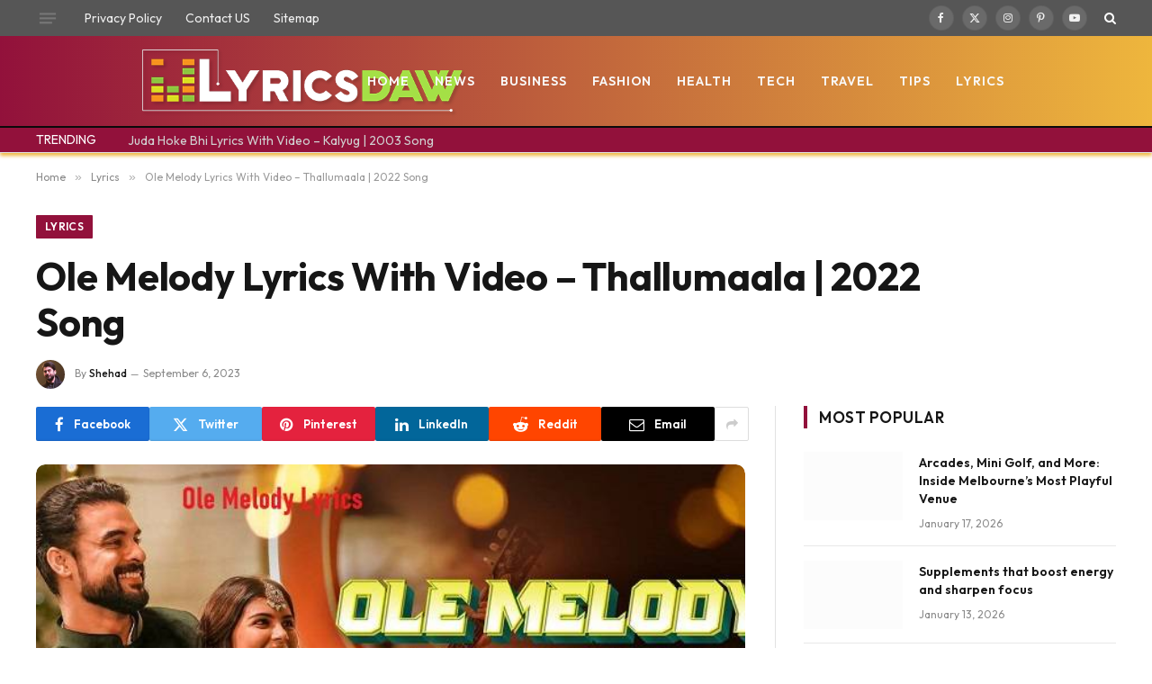

--- FILE ---
content_type: text/html; charset=UTF-8
request_url: https://lyricsdaw.com/2023/09/ole-melody-lyrics.html
body_size: 26085
content:

<!DOCTYPE html>
<html lang="en-US" prefix="og: https://ogp.me/ns#" class="s-light site-s-light">

<head><meta charset="UTF-8" /><script>if(navigator.userAgent.match(/MSIE|Internet Explorer/i)||navigator.userAgent.match(/Trident\/7\..*?rv:11/i)){var href=document.location.href;if(!href.match(/[?&]nowprocket/)){if(href.indexOf("?")==-1){if(href.indexOf("#")==-1){document.location.href=href+"?nowprocket=1"}else{document.location.href=href.replace("#","?nowprocket=1#")}}else{if(href.indexOf("#")==-1){document.location.href=href+"&nowprocket=1"}else{document.location.href=href.replace("#","&nowprocket=1#")}}}}</script><script>(()=>{class RocketLazyLoadScripts{constructor(){this.v="1.2.6",this.triggerEvents=["keydown","mousedown","mousemove","touchmove","touchstart","touchend","wheel"],this.userEventHandler=this.t.bind(this),this.touchStartHandler=this.i.bind(this),this.touchMoveHandler=this.o.bind(this),this.touchEndHandler=this.h.bind(this),this.clickHandler=this.u.bind(this),this.interceptedClicks=[],this.interceptedClickListeners=[],this.l(this),window.addEventListener("pageshow",(t=>{this.persisted=t.persisted,this.everythingLoaded&&this.m()})),this.CSPIssue=sessionStorage.getItem("rocketCSPIssue"),document.addEventListener("securitypolicyviolation",(t=>{this.CSPIssue||"script-src-elem"!==t.violatedDirective||"data"!==t.blockedURI||(this.CSPIssue=!0,sessionStorage.setItem("rocketCSPIssue",!0))})),document.addEventListener("DOMContentLoaded",(()=>{this.k()})),this.delayedScripts={normal:[],async:[],defer:[]},this.trash=[],this.allJQueries=[]}p(t){document.hidden?t.t():(this.triggerEvents.forEach((e=>window.addEventListener(e,t.userEventHandler,{passive:!0}))),window.addEventListener("touchstart",t.touchStartHandler,{passive:!0}),window.addEventListener("mousedown",t.touchStartHandler),document.addEventListener("visibilitychange",t.userEventHandler))}_(){this.triggerEvents.forEach((t=>window.removeEventListener(t,this.userEventHandler,{passive:!0}))),document.removeEventListener("visibilitychange",this.userEventHandler)}i(t){"HTML"!==t.target.tagName&&(window.addEventListener("touchend",this.touchEndHandler),window.addEventListener("mouseup",this.touchEndHandler),window.addEventListener("touchmove",this.touchMoveHandler,{passive:!0}),window.addEventListener("mousemove",this.touchMoveHandler),t.target.addEventListener("click",this.clickHandler),this.L(t.target,!0),this.S(t.target,"onclick","rocket-onclick"),this.C())}o(t){window.removeEventListener("touchend",this.touchEndHandler),window.removeEventListener("mouseup",this.touchEndHandler),window.removeEventListener("touchmove",this.touchMoveHandler,{passive:!0}),window.removeEventListener("mousemove",this.touchMoveHandler),t.target.removeEventListener("click",this.clickHandler),this.L(t.target,!1),this.S(t.target,"rocket-onclick","onclick"),this.M()}h(){window.removeEventListener("touchend",this.touchEndHandler),window.removeEventListener("mouseup",this.touchEndHandler),window.removeEventListener("touchmove",this.touchMoveHandler,{passive:!0}),window.removeEventListener("mousemove",this.touchMoveHandler)}u(t){t.target.removeEventListener("click",this.clickHandler),this.L(t.target,!1),this.S(t.target,"rocket-onclick","onclick"),this.interceptedClicks.push(t),t.preventDefault(),t.stopPropagation(),t.stopImmediatePropagation(),this.M()}O(){window.removeEventListener("touchstart",this.touchStartHandler,{passive:!0}),window.removeEventListener("mousedown",this.touchStartHandler),this.interceptedClicks.forEach((t=>{t.target.dispatchEvent(new MouseEvent("click",{view:t.view,bubbles:!0,cancelable:!0}))}))}l(t){EventTarget.prototype.addEventListenerWPRocketBase=EventTarget.prototype.addEventListener,EventTarget.prototype.addEventListener=function(e,i,o){"click"!==e||t.windowLoaded||i===t.clickHandler||t.interceptedClickListeners.push({target:this,func:i,options:o}),(this||window).addEventListenerWPRocketBase(e,i,o)}}L(t,e){this.interceptedClickListeners.forEach((i=>{i.target===t&&(e?t.removeEventListener("click",i.func,i.options):t.addEventListener("click",i.func,i.options))})),t.parentNode!==document.documentElement&&this.L(t.parentNode,e)}D(){return new Promise((t=>{this.P?this.M=t:t()}))}C(){this.P=!0}M(){this.P=!1}S(t,e,i){t.hasAttribute&&t.hasAttribute(e)&&(event.target.setAttribute(i,event.target.getAttribute(e)),event.target.removeAttribute(e))}t(){this._(this),"loading"===document.readyState?document.addEventListener("DOMContentLoaded",this.R.bind(this)):this.R()}k(){let t=[];document.querySelectorAll("script[type=rocketlazyloadscript][data-rocket-src]").forEach((e=>{let i=e.getAttribute("data-rocket-src");if(i&&!i.startsWith("data:")){0===i.indexOf("//")&&(i=location.protocol+i);try{const o=new URL(i).origin;o!==location.origin&&t.push({src:o,crossOrigin:e.crossOrigin||"module"===e.getAttribute("data-rocket-type")})}catch(t){}}})),t=[...new Map(t.map((t=>[JSON.stringify(t),t]))).values()],this.T(t,"preconnect")}async R(){this.lastBreath=Date.now(),this.j(this),this.F(this),this.I(),this.W(),this.q(),await this.A(this.delayedScripts.normal),await this.A(this.delayedScripts.defer),await this.A(this.delayedScripts.async);try{await this.U(),await this.H(this),await this.J()}catch(t){console.error(t)}window.dispatchEvent(new Event("rocket-allScriptsLoaded")),this.everythingLoaded=!0,this.D().then((()=>{this.O()})),this.N()}W(){document.querySelectorAll("script[type=rocketlazyloadscript]").forEach((t=>{t.hasAttribute("data-rocket-src")?t.hasAttribute("async")&&!1!==t.async?this.delayedScripts.async.push(t):t.hasAttribute("defer")&&!1!==t.defer||"module"===t.getAttribute("data-rocket-type")?this.delayedScripts.defer.push(t):this.delayedScripts.normal.push(t):this.delayedScripts.normal.push(t)}))}async B(t){if(await this.G(),!0!==t.noModule||!("noModule"in HTMLScriptElement.prototype))return new Promise((e=>{let i;function o(){(i||t).setAttribute("data-rocket-status","executed"),e()}try{if(navigator.userAgent.indexOf("Firefox/")>0||""===navigator.vendor||this.CSPIssue)i=document.createElement("script"),[...t.attributes].forEach((t=>{let e=t.nodeName;"type"!==e&&("data-rocket-type"===e&&(e="type"),"data-rocket-src"===e&&(e="src"),i.setAttribute(e,t.nodeValue))})),t.text&&(i.text=t.text),i.hasAttribute("src")?(i.addEventListener("load",o),i.addEventListener("error",(function(){i.setAttribute("data-rocket-status","failed-network"),e()})),setTimeout((()=>{i.isConnected||e()}),1)):(i.text=t.text,o()),t.parentNode.replaceChild(i,t);else{const i=t.getAttribute("data-rocket-type"),s=t.getAttribute("data-rocket-src");i?(t.type=i,t.removeAttribute("data-rocket-type")):t.removeAttribute("type"),t.addEventListener("load",o),t.addEventListener("error",(i=>{this.CSPIssue&&i.target.src.startsWith("data:")?(console.log("WPRocket: data-uri blocked by CSP -> fallback"),t.removeAttribute("src"),this.B(t).then(e)):(t.setAttribute("data-rocket-status","failed-network"),e())})),s?(t.removeAttribute("data-rocket-src"),t.src=s):t.src="data:text/javascript;base64,"+window.btoa(unescape(encodeURIComponent(t.text)))}}catch(i){t.setAttribute("data-rocket-status","failed-transform"),e()}}));t.setAttribute("data-rocket-status","skipped")}async A(t){const e=t.shift();return e&&e.isConnected?(await this.B(e),this.A(t)):Promise.resolve()}q(){this.T([...this.delayedScripts.normal,...this.delayedScripts.defer,...this.delayedScripts.async],"preload")}T(t,e){var i=document.createDocumentFragment();t.forEach((t=>{const o=t.getAttribute&&t.getAttribute("data-rocket-src")||t.src;if(o&&!o.startsWith("data:")){const s=document.createElement("link");s.href=o,s.rel=e,"preconnect"!==e&&(s.as="script"),t.getAttribute&&"module"===t.getAttribute("data-rocket-type")&&(s.crossOrigin=!0),t.crossOrigin&&(s.crossOrigin=t.crossOrigin),t.integrity&&(s.integrity=t.integrity),i.appendChild(s),this.trash.push(s)}})),document.head.appendChild(i)}j(t){let e={};function i(i,o){return e[o].eventsToRewrite.indexOf(i)>=0&&!t.everythingLoaded?"rocket-"+i:i}function o(t,o){!function(t){e[t]||(e[t]={originalFunctions:{add:t.addEventListener,remove:t.removeEventListener},eventsToRewrite:[]},t.addEventListener=function(){arguments[0]=i(arguments[0],t),e[t].originalFunctions.add.apply(t,arguments)},t.removeEventListener=function(){arguments[0]=i(arguments[0],t),e[t].originalFunctions.remove.apply(t,arguments)})}(t),e[t].eventsToRewrite.push(o)}function s(e,i){let o=e[i];e[i]=null,Object.defineProperty(e,i,{get:()=>o||function(){},set(s){t.everythingLoaded?o=s:e["rocket"+i]=o=s}})}o(document,"DOMContentLoaded"),o(window,"DOMContentLoaded"),o(window,"load"),o(window,"pageshow"),o(document,"readystatechange"),s(document,"onreadystatechange"),s(window,"onload"),s(window,"onpageshow");try{Object.defineProperty(document,"readyState",{get:()=>t.rocketReadyState,set(e){t.rocketReadyState=e},configurable:!0}),document.readyState="loading"}catch(t){console.log("WPRocket DJE readyState conflict, bypassing")}}F(t){let e;function i(e){return t.everythingLoaded?e:e.split(" ").map((t=>"load"===t||0===t.indexOf("load.")?"rocket-jquery-load":t)).join(" ")}function o(o){function s(t){const e=o.fn[t];o.fn[t]=o.fn.init.prototype[t]=function(){return this[0]===window&&("string"==typeof arguments[0]||arguments[0]instanceof String?arguments[0]=i(arguments[0]):"object"==typeof arguments[0]&&Object.keys(arguments[0]).forEach((t=>{const e=arguments[0][t];delete arguments[0][t],arguments[0][i(t)]=e}))),e.apply(this,arguments),this}}o&&o.fn&&!t.allJQueries.includes(o)&&(o.fn.ready=o.fn.init.prototype.ready=function(e){return t.domReadyFired?e.bind(document)(o):document.addEventListener("rocket-DOMContentLoaded",(()=>e.bind(document)(o))),o([])},s("on"),s("one"),t.allJQueries.push(o)),e=o}o(window.jQuery),Object.defineProperty(window,"jQuery",{get:()=>e,set(t){o(t)}})}async H(t){const e=document.querySelector("script[data-webpack]");e&&(await async function(){return new Promise((t=>{e.addEventListener("load",t),e.addEventListener("error",t)}))}(),await t.K(),await t.H(t))}async U(){this.domReadyFired=!0;try{document.readyState="interactive"}catch(t){}await this.G(),document.dispatchEvent(new Event("rocket-readystatechange")),await this.G(),document.rocketonreadystatechange&&document.rocketonreadystatechange(),await this.G(),document.dispatchEvent(new Event("rocket-DOMContentLoaded")),await this.G(),window.dispatchEvent(new Event("rocket-DOMContentLoaded"))}async J(){try{document.readyState="complete"}catch(t){}await this.G(),document.dispatchEvent(new Event("rocket-readystatechange")),await this.G(),document.rocketonreadystatechange&&document.rocketonreadystatechange(),await this.G(),window.dispatchEvent(new Event("rocket-load")),await this.G(),window.rocketonload&&window.rocketonload(),await this.G(),this.allJQueries.forEach((t=>t(window).trigger("rocket-jquery-load"))),await this.G();const t=new Event("rocket-pageshow");t.persisted=this.persisted,window.dispatchEvent(t),await this.G(),window.rocketonpageshow&&window.rocketonpageshow({persisted:this.persisted}),this.windowLoaded=!0}m(){document.onreadystatechange&&document.onreadystatechange(),window.onload&&window.onload(),window.onpageshow&&window.onpageshow({persisted:this.persisted})}I(){const t=new Map;document.write=document.writeln=function(e){const i=document.currentScript;i||console.error("WPRocket unable to document.write this: "+e);const o=document.createRange(),s=i.parentElement;let n=t.get(i);void 0===n&&(n=i.nextSibling,t.set(i,n));const c=document.createDocumentFragment();o.setStart(c,0),c.appendChild(o.createContextualFragment(e)),s.insertBefore(c,n)}}async G(){Date.now()-this.lastBreath>45&&(await this.K(),this.lastBreath=Date.now())}async K(){return document.hidden?new Promise((t=>setTimeout(t))):new Promise((t=>requestAnimationFrame(t)))}N(){this.trash.forEach((t=>t.remove()))}static run(){const t=new RocketLazyLoadScripts;t.p(t)}}RocketLazyLoadScripts.run()})();</script>

	
	<meta name="viewport" content="width=device-width, initial-scale=1" />
	
<!-- Search Engine Optimization by Rank Math - https://rankmath.com/ -->
<title>Ole Melody Lyrics With Video - Thallumaala | 2022 Song</title><link rel="preload" data-rocket-preload as="style" href="https://fonts.googleapis.com/css?family=Outfit%3A400%2C500%2C600%2C700&#038;display=swap" /><link rel="stylesheet" href="https://fonts.googleapis.com/css?family=Outfit%3A400%2C500%2C600%2C700&#038;display=swap" media="print" onload="this.media='all'" /><noscript><link rel="stylesheet" href="https://fonts.googleapis.com/css?family=Outfit%3A400%2C500%2C600%2C700&#038;display=swap" /></noscript><link rel="preload" as="image" imagesrcset="https://lyricsdaw.com/wp-content/uploads/2023/09/Ole-Melody-Lyrics.jpg" imagesizes="(max-width: 788px) 100vw, 788px" /><link rel="preload" as="font" href="https://lyricsdaw.com/wp-content/themes/smart-mag/css/icons/fonts/ts-icons.woff2?v3.2" type="font/woff2" crossorigin="anonymous" />
<meta name="description" content="Aalam Udayonte"/>
<meta name="robots" content="follow, index, max-snippet:-1, max-video-preview:-1, max-image-preview:large"/>
<link rel="canonical" href="https://lyricsdaw.com/2023/09/ole-melody-lyrics.html" />
<meta property="og:locale" content="en_US" />
<meta property="og:type" content="article" />
<meta property="og:title" content="Ole Melody Lyrics With Video - Thallumaala | 2022 Song" />
<meta property="og:description" content="Aalam Udayonte" />
<meta property="og:url" content="https://lyricsdaw.com/2023/09/ole-melody-lyrics.html" />
<meta property="og:site_name" content="Lyricsdaw" />
<meta property="article:section" content="Lyrics" />
<meta property="og:updated_time" content="2023-09-10T10:16:54+00:00" />
<meta property="og:image" content="https://lyricsdaw.com/wp-content/uploads/2023/09/Ole-Melody-Lyrics.jpg" />
<meta property="og:image:secure_url" content="https://lyricsdaw.com/wp-content/uploads/2023/09/Ole-Melody-Lyrics.jpg" />
<meta property="og:image:width" content="720" />
<meta property="og:image:height" content="405" />
<meta property="og:image:alt" content="Ole Melody Lyrics With Video &#8211;  Thallumaala | 2022 Song" />
<meta property="og:image:type" content="image/jpeg" />
<meta property="article:published_time" content="2023-09-06T05:43:40+00:00" />
<meta property="article:modified_time" content="2023-09-10T10:16:54+00:00" />
<meta name="twitter:card" content="summary_large_image" />
<meta name="twitter:title" content="Ole Melody Lyrics With Video - Thallumaala | 2022 Song" />
<meta name="twitter:description" content="Aalam Udayonte" />
<meta name="twitter:site" content="@Shehad" />
<meta name="twitter:creator" content="@Shehad" />
<meta name="twitter:image" content="https://lyricsdaw.com/wp-content/uploads/2023/09/Ole-Melody-Lyrics.jpg" />
<meta name="twitter:label1" content="Written by" />
<meta name="twitter:data1" content="Shehad" />
<meta name="twitter:label2" content="Time to read" />
<meta name="twitter:data2" content="3 minutes" />
<script type="application/ld+json" class="rank-math-schema">{"@context":"https://schema.org","@graph":[{"@type":["Person","Organization"],"@id":"https://lyricsdaw.com/#person","name":"Shehad","sameAs":["https://twitter.com/Shehad"]},{"@type":"WebSite","@id":"https://lyricsdaw.com/#website","url":"https://lyricsdaw.com","name":"Lyricsdaw","publisher":{"@id":"https://lyricsdaw.com/#person"},"inLanguage":"en-US"},{"@type":"ImageObject","@id":"https://lyricsdaw.com/wp-content/uploads/2023/09/Ole-Melody-Lyrics.jpg","url":"https://lyricsdaw.com/wp-content/uploads/2023/09/Ole-Melody-Lyrics.jpg","width":"720","height":"405","inLanguage":"en-US"},{"@type":"WebPage","@id":"https://lyricsdaw.com/2023/09/ole-melody-lyrics.html#webpage","url":"https://lyricsdaw.com/2023/09/ole-melody-lyrics.html","name":"Ole Melody Lyrics With Video - Thallumaala | 2022 Song","datePublished":"2023-09-06T05:43:40+00:00","dateModified":"2023-09-10T10:16:54+00:00","isPartOf":{"@id":"https://lyricsdaw.com/#website"},"primaryImageOfPage":{"@id":"https://lyricsdaw.com/wp-content/uploads/2023/09/Ole-Melody-Lyrics.jpg"},"inLanguage":"en-US"},{"@type":"Person","@id":"https://lyricsdaw.com/author/shehad","name":"Shehad","url":"https://lyricsdaw.com/author/shehad","image":{"@type":"ImageObject","@id":"https://secure.gravatar.com/avatar/bd34f7714e90bd5a1cebb410f697da89a142031d4c334c6303ef870f9298102d?s=96&amp;d=mm&amp;r=g","url":"https://secure.gravatar.com/avatar/bd34f7714e90bd5a1cebb410f697da89a142031d4c334c6303ef870f9298102d?s=96&amp;d=mm&amp;r=g","caption":"Shehad","inLanguage":"en-US"},"sameAs":["https://007shehad.com/wp"]},{"@type":"BlogPosting","headline":"Ole Melody Lyrics With Video - Thallumaala | 2022 Song","datePublished":"2023-09-06T05:43:40+00:00","dateModified":"2023-09-10T10:16:54+00:00","articleSection":"Lyrics","author":{"@id":"https://lyricsdaw.com/author/shehad","name":"Shehad"},"publisher":{"@id":"https://lyricsdaw.com/#person"},"description":"Aalam Udayonte","name":"Ole Melody Lyrics With Video - Thallumaala | 2022 Song","@id":"https://lyricsdaw.com/2023/09/ole-melody-lyrics.html#richSnippet","isPartOf":{"@id":"https://lyricsdaw.com/2023/09/ole-melody-lyrics.html#webpage"},"image":{"@id":"https://lyricsdaw.com/wp-content/uploads/2023/09/Ole-Melody-Lyrics.jpg"},"inLanguage":"en-US","mainEntityOfPage":{"@id":"https://lyricsdaw.com/2023/09/ole-melody-lyrics.html#webpage"}}]}</script>
<!-- /Rank Math WordPress SEO plugin -->

<link rel='dns-prefetch' href='//fonts.googleapis.com' />
<link href='https://fonts.gstatic.com' crossorigin rel='preconnect' />
<link rel="alternate" type="application/rss+xml" title="Lyricsdaw &raquo; Feed" href="https://lyricsdaw.com/feed" />
<link rel="alternate" title="oEmbed (JSON)" type="application/json+oembed" href="https://lyricsdaw.com/wp-json/oembed/1.0/embed?url=https%3A%2F%2Flyricsdaw.com%2F2023%2F09%2Fole-melody-lyrics.html" />
<link rel="alternate" title="oEmbed (XML)" type="text/xml+oembed" href="https://lyricsdaw.com/wp-json/oembed/1.0/embed?url=https%3A%2F%2Flyricsdaw.com%2F2023%2F09%2Fole-melody-lyrics.html&#038;format=xml" />
<style id='wp-img-auto-sizes-contain-inline-css' type='text/css'>
img:is([sizes=auto i],[sizes^="auto," i]){contain-intrinsic-size:3000px 1500px}
/*# sourceURL=wp-img-auto-sizes-contain-inline-css */
</style>
<style id='wp-emoji-styles-inline-css' type='text/css'>

	img.wp-smiley, img.emoji {
		display: inline !important;
		border: none !important;
		box-shadow: none !important;
		height: 1em !important;
		width: 1em !important;
		margin: 0 0.07em !important;
		vertical-align: -0.1em !important;
		background: none !important;
		padding: 0 !important;
	}
/*# sourceURL=wp-emoji-styles-inline-css */
</style>
<link rel='stylesheet' id='wp-block-library-css' href='https://lyricsdaw.com/wp-includes/css/dist/block-library/style.min.css?ver=6.9' type='text/css' media='all' />
<style id='global-styles-inline-css' type='text/css'>
:root{--wp--preset--aspect-ratio--square: 1;--wp--preset--aspect-ratio--4-3: 4/3;--wp--preset--aspect-ratio--3-4: 3/4;--wp--preset--aspect-ratio--3-2: 3/2;--wp--preset--aspect-ratio--2-3: 2/3;--wp--preset--aspect-ratio--16-9: 16/9;--wp--preset--aspect-ratio--9-16: 9/16;--wp--preset--color--black: #000000;--wp--preset--color--cyan-bluish-gray: #abb8c3;--wp--preset--color--white: #ffffff;--wp--preset--color--pale-pink: #f78da7;--wp--preset--color--vivid-red: #cf2e2e;--wp--preset--color--luminous-vivid-orange: #ff6900;--wp--preset--color--luminous-vivid-amber: #fcb900;--wp--preset--color--light-green-cyan: #7bdcb5;--wp--preset--color--vivid-green-cyan: #00d084;--wp--preset--color--pale-cyan-blue: #8ed1fc;--wp--preset--color--vivid-cyan-blue: #0693e3;--wp--preset--color--vivid-purple: #9b51e0;--wp--preset--gradient--vivid-cyan-blue-to-vivid-purple: linear-gradient(135deg,rgb(6,147,227) 0%,rgb(155,81,224) 100%);--wp--preset--gradient--light-green-cyan-to-vivid-green-cyan: linear-gradient(135deg,rgb(122,220,180) 0%,rgb(0,208,130) 100%);--wp--preset--gradient--luminous-vivid-amber-to-luminous-vivid-orange: linear-gradient(135deg,rgb(252,185,0) 0%,rgb(255,105,0) 100%);--wp--preset--gradient--luminous-vivid-orange-to-vivid-red: linear-gradient(135deg,rgb(255,105,0) 0%,rgb(207,46,46) 100%);--wp--preset--gradient--very-light-gray-to-cyan-bluish-gray: linear-gradient(135deg,rgb(238,238,238) 0%,rgb(169,184,195) 100%);--wp--preset--gradient--cool-to-warm-spectrum: linear-gradient(135deg,rgb(74,234,220) 0%,rgb(151,120,209) 20%,rgb(207,42,186) 40%,rgb(238,44,130) 60%,rgb(251,105,98) 80%,rgb(254,248,76) 100%);--wp--preset--gradient--blush-light-purple: linear-gradient(135deg,rgb(255,206,236) 0%,rgb(152,150,240) 100%);--wp--preset--gradient--blush-bordeaux: linear-gradient(135deg,rgb(254,205,165) 0%,rgb(254,45,45) 50%,rgb(107,0,62) 100%);--wp--preset--gradient--luminous-dusk: linear-gradient(135deg,rgb(255,203,112) 0%,rgb(199,81,192) 50%,rgb(65,88,208) 100%);--wp--preset--gradient--pale-ocean: linear-gradient(135deg,rgb(255,245,203) 0%,rgb(182,227,212) 50%,rgb(51,167,181) 100%);--wp--preset--gradient--electric-grass: linear-gradient(135deg,rgb(202,248,128) 0%,rgb(113,206,126) 100%);--wp--preset--gradient--midnight: linear-gradient(135deg,rgb(2,3,129) 0%,rgb(40,116,252) 100%);--wp--preset--font-size--small: 13px;--wp--preset--font-size--medium: 20px;--wp--preset--font-size--large: 36px;--wp--preset--font-size--x-large: 42px;--wp--preset--spacing--20: 0.44rem;--wp--preset--spacing--30: 0.67rem;--wp--preset--spacing--40: 1rem;--wp--preset--spacing--50: 1.5rem;--wp--preset--spacing--60: 2.25rem;--wp--preset--spacing--70: 3.38rem;--wp--preset--spacing--80: 5.06rem;--wp--preset--shadow--natural: 6px 6px 9px rgba(0, 0, 0, 0.2);--wp--preset--shadow--deep: 12px 12px 50px rgba(0, 0, 0, 0.4);--wp--preset--shadow--sharp: 6px 6px 0px rgba(0, 0, 0, 0.2);--wp--preset--shadow--outlined: 6px 6px 0px -3px rgb(255, 255, 255), 6px 6px rgb(0, 0, 0);--wp--preset--shadow--crisp: 6px 6px 0px rgb(0, 0, 0);}:where(.is-layout-flex){gap: 0.5em;}:where(.is-layout-grid){gap: 0.5em;}body .is-layout-flex{display: flex;}.is-layout-flex{flex-wrap: wrap;align-items: center;}.is-layout-flex > :is(*, div){margin: 0;}body .is-layout-grid{display: grid;}.is-layout-grid > :is(*, div){margin: 0;}:where(.wp-block-columns.is-layout-flex){gap: 2em;}:where(.wp-block-columns.is-layout-grid){gap: 2em;}:where(.wp-block-post-template.is-layout-flex){gap: 1.25em;}:where(.wp-block-post-template.is-layout-grid){gap: 1.25em;}.has-black-color{color: var(--wp--preset--color--black) !important;}.has-cyan-bluish-gray-color{color: var(--wp--preset--color--cyan-bluish-gray) !important;}.has-white-color{color: var(--wp--preset--color--white) !important;}.has-pale-pink-color{color: var(--wp--preset--color--pale-pink) !important;}.has-vivid-red-color{color: var(--wp--preset--color--vivid-red) !important;}.has-luminous-vivid-orange-color{color: var(--wp--preset--color--luminous-vivid-orange) !important;}.has-luminous-vivid-amber-color{color: var(--wp--preset--color--luminous-vivid-amber) !important;}.has-light-green-cyan-color{color: var(--wp--preset--color--light-green-cyan) !important;}.has-vivid-green-cyan-color{color: var(--wp--preset--color--vivid-green-cyan) !important;}.has-pale-cyan-blue-color{color: var(--wp--preset--color--pale-cyan-blue) !important;}.has-vivid-cyan-blue-color{color: var(--wp--preset--color--vivid-cyan-blue) !important;}.has-vivid-purple-color{color: var(--wp--preset--color--vivid-purple) !important;}.has-black-background-color{background-color: var(--wp--preset--color--black) !important;}.has-cyan-bluish-gray-background-color{background-color: var(--wp--preset--color--cyan-bluish-gray) !important;}.has-white-background-color{background-color: var(--wp--preset--color--white) !important;}.has-pale-pink-background-color{background-color: var(--wp--preset--color--pale-pink) !important;}.has-vivid-red-background-color{background-color: var(--wp--preset--color--vivid-red) !important;}.has-luminous-vivid-orange-background-color{background-color: var(--wp--preset--color--luminous-vivid-orange) !important;}.has-luminous-vivid-amber-background-color{background-color: var(--wp--preset--color--luminous-vivid-amber) !important;}.has-light-green-cyan-background-color{background-color: var(--wp--preset--color--light-green-cyan) !important;}.has-vivid-green-cyan-background-color{background-color: var(--wp--preset--color--vivid-green-cyan) !important;}.has-pale-cyan-blue-background-color{background-color: var(--wp--preset--color--pale-cyan-blue) !important;}.has-vivid-cyan-blue-background-color{background-color: var(--wp--preset--color--vivid-cyan-blue) !important;}.has-vivid-purple-background-color{background-color: var(--wp--preset--color--vivid-purple) !important;}.has-black-border-color{border-color: var(--wp--preset--color--black) !important;}.has-cyan-bluish-gray-border-color{border-color: var(--wp--preset--color--cyan-bluish-gray) !important;}.has-white-border-color{border-color: var(--wp--preset--color--white) !important;}.has-pale-pink-border-color{border-color: var(--wp--preset--color--pale-pink) !important;}.has-vivid-red-border-color{border-color: var(--wp--preset--color--vivid-red) !important;}.has-luminous-vivid-orange-border-color{border-color: var(--wp--preset--color--luminous-vivid-orange) !important;}.has-luminous-vivid-amber-border-color{border-color: var(--wp--preset--color--luminous-vivid-amber) !important;}.has-light-green-cyan-border-color{border-color: var(--wp--preset--color--light-green-cyan) !important;}.has-vivid-green-cyan-border-color{border-color: var(--wp--preset--color--vivid-green-cyan) !important;}.has-pale-cyan-blue-border-color{border-color: var(--wp--preset--color--pale-cyan-blue) !important;}.has-vivid-cyan-blue-border-color{border-color: var(--wp--preset--color--vivid-cyan-blue) !important;}.has-vivid-purple-border-color{border-color: var(--wp--preset--color--vivid-purple) !important;}.has-vivid-cyan-blue-to-vivid-purple-gradient-background{background: var(--wp--preset--gradient--vivid-cyan-blue-to-vivid-purple) !important;}.has-light-green-cyan-to-vivid-green-cyan-gradient-background{background: var(--wp--preset--gradient--light-green-cyan-to-vivid-green-cyan) !important;}.has-luminous-vivid-amber-to-luminous-vivid-orange-gradient-background{background: var(--wp--preset--gradient--luminous-vivid-amber-to-luminous-vivid-orange) !important;}.has-luminous-vivid-orange-to-vivid-red-gradient-background{background: var(--wp--preset--gradient--luminous-vivid-orange-to-vivid-red) !important;}.has-very-light-gray-to-cyan-bluish-gray-gradient-background{background: var(--wp--preset--gradient--very-light-gray-to-cyan-bluish-gray) !important;}.has-cool-to-warm-spectrum-gradient-background{background: var(--wp--preset--gradient--cool-to-warm-spectrum) !important;}.has-blush-light-purple-gradient-background{background: var(--wp--preset--gradient--blush-light-purple) !important;}.has-blush-bordeaux-gradient-background{background: var(--wp--preset--gradient--blush-bordeaux) !important;}.has-luminous-dusk-gradient-background{background: var(--wp--preset--gradient--luminous-dusk) !important;}.has-pale-ocean-gradient-background{background: var(--wp--preset--gradient--pale-ocean) !important;}.has-electric-grass-gradient-background{background: var(--wp--preset--gradient--electric-grass) !important;}.has-midnight-gradient-background{background: var(--wp--preset--gradient--midnight) !important;}.has-small-font-size{font-size: var(--wp--preset--font-size--small) !important;}.has-medium-font-size{font-size: var(--wp--preset--font-size--medium) !important;}.has-large-font-size{font-size: var(--wp--preset--font-size--large) !important;}.has-x-large-font-size{font-size: var(--wp--preset--font-size--x-large) !important;}
/*# sourceURL=global-styles-inline-css */
</style>

<style id='classic-theme-styles-inline-css' type='text/css'>
/*! This file is auto-generated */
.wp-block-button__link{color:#fff;background-color:#32373c;border-radius:9999px;box-shadow:none;text-decoration:none;padding:calc(.667em + 2px) calc(1.333em + 2px);font-size:1.125em}.wp-block-file__button{background:#32373c;color:#fff;text-decoration:none}
/*# sourceURL=/wp-includes/css/classic-themes.min.css */
</style>
<link data-minify="1" rel='stylesheet' id='smartmag-core-css' href='https://lyricsdaw.com/wp-content/cache/min/1/wp-content/themes/smart-mag/style.css?ver=1743914239' type='text/css' media='all' />
<style id='smartmag-core-inline-css' type='text/css'>
:root { --c-main: #92113b;
--c-main-rgb: 146,17,59;
--text-font: "Outfit", system-ui, -apple-system, "Segoe UI", Arial, sans-serif;
--body-font: "Outfit", system-ui, -apple-system, "Segoe UI", Arial, sans-serif;
--ui-font: "Outfit", system-ui, -apple-system, "Segoe UI", Arial, sans-serif;
--title-font: "Outfit", system-ui, -apple-system, "Segoe UI", Arial, sans-serif;
--h-font: "Outfit", system-ui, -apple-system, "Segoe UI", Arial, sans-serif;
--title-font: "Outfit", system-ui, -apple-system, "Segoe UI", Arial, sans-serif;
--h-font: "Outfit", system-ui, -apple-system, "Segoe UI", Arial, sans-serif; }
.smart-head-main { --c-shadow: #eeb63d; }
.smart-head-main .smart-head-top { --head-h: 40px; background-color: #565656; }
.smart-head-main .smart-head-mid { --head-h: 100px; background: linear-gradient(90deg, #92113b 0%, #eeb63d 100%); }
.smart-head-main .smart-head-mid > .inner { padding-left: 30px; padding-right: 120px; }
.smart-head-main .smart-head-bot { --head-h: 30px; background-color: #92113b; border-top-width: 2px; border-top-color: #0a0a0a; border-bottom-color: #e2e2e2; }
.navigation-main .menu > li > a { font-size: 14px; font-weight: 600; letter-spacing: 0.07em; }
.navigation-main .menu > li li a { font-size: 15px; }
.navigation-main { --nav-items-space: 14px; }
.s-light .navigation { --c-nav-blip: #565656; }
.s-dark .navigation-main { --c-nav: #f9f9f9; }
.s-dark .navigation { --c-nav-blip: #ffb5b5; --c-nav-hov-bg: rgba(255,255,255,0); }
.smart-head-mobile .smart-head-mid { background-color: #92113b; border-bottom-width: 0px; }
.mobile-menu { font-size: 14px; text-transform: uppercase; letter-spacing: .05em; }
.navigation-small .menu > li > a { font-size: 14px; }
.s-light .navigation-small { --c-nav-hov: #cecece; }
.s-dark .smart-head-main .spc-social,
.smart-head-main .s-dark .spc-social { --c-spc-social: rgba(255,255,255,0.9); --c-spc-social-hov: #e5e5e5; }
.smart-head-main .spc-social { --spc-social-fs: 12px; --spc-social-size: 28px; }
.s-dark .smart-head-main .search-icon,
.smart-head-main .s-dark .search-icon { --c-search-icon: #ffffff; }
.smart-head-main .offcanvas-toggle { transform: scale(0.7); }
.smart-head .ts-button1 { font-size: 13px; letter-spacing: 0.11em; }
.s-dark .smart-head .ts-button1,
.smart-head .s-dark .ts-button1 { background-color: rgba(255,255,255,0.27); }
.trending-ticker .heading { color: #ffffff; }
.single-featured .featured, .the-post-header .featured { border-radius: 10px; --media-radius: 10px; overflow: hidden; }
.entry-content { --c-a: #992342; }
.a-wrap-1 { background-color: #2d2d2d; }
@media (min-width: 941px) and (max-width: 1200px) { .navigation-main .menu > li > a { font-size: calc(10px + (14px - 10px) * .7); }
.navigation-small .menu > li > a { font-size: calc(10px + (14px - 10px) * .7); } }


/*# sourceURL=smartmag-core-inline-css */
</style>
<link data-minify="1" rel='stylesheet' id='smartmag-magnific-popup-css' href='https://lyricsdaw.com/wp-content/cache/min/1/wp-content/themes/smart-mag/css/lightbox.css?ver=1743914239' type='text/css' media='all' />
<link data-minify="1" rel='stylesheet' id='smartmag-icons-css' href='https://lyricsdaw.com/wp-content/cache/min/1/wp-content/themes/smart-mag/css/icons/icons.css?ver=1743914239' type='text/css' media='all' />
<style id='generateblocks-inline-css' type='text/css'>
:root{--gb-container-width:1100px;}.gb-container .wp-block-image img{vertical-align:middle;}.gb-grid-wrapper .wp-block-image{margin-bottom:0;}.gb-highlight{background:none;}.gb-shape{line-height:0;}
/*# sourceURL=generateblocks-inline-css */
</style>

<style id='rocket-lazyload-inline-css' type='text/css'>
.rll-youtube-player{position:relative;padding-bottom:56.23%;height:0;overflow:hidden;max-width:100%;}.rll-youtube-player:focus-within{outline: 2px solid currentColor;outline-offset: 5px;}.rll-youtube-player iframe{position:absolute;top:0;left:0;width:100%;height:100%;z-index:100;background:0 0}.rll-youtube-player img{bottom:0;display:block;left:0;margin:auto;max-width:100%;width:100%;position:absolute;right:0;top:0;border:none;height:auto;-webkit-transition:.4s all;-moz-transition:.4s all;transition:.4s all}.rll-youtube-player img:hover{-webkit-filter:brightness(75%)}.rll-youtube-player .play{height:100%;width:100%;left:0;top:0;position:absolute;background:var(--wpr-bg-5d236f1c-b91c-4927-ac80-ab894a590a1d) no-repeat center;background-color: transparent !important;cursor:pointer;border:none;}
/*# sourceURL=rocket-lazyload-inline-css */
</style>
<script type="rocketlazyloadscript" data-rocket-type="text/javascript" id="smartmag-lazy-inline-js-after">
/* <![CDATA[ */
/**
 * @copyright ThemeSphere
 * @preserve
 */
var BunyadLazy={};BunyadLazy.load=function(){function a(e,n){var t={};e.dataset.bgset&&e.dataset.sizes?(t.sizes=e.dataset.sizes,t.srcset=e.dataset.bgset):t.src=e.dataset.bgsrc,function(t){var a=t.dataset.ratio;if(0<a){const e=t.parentElement;if(e.classList.contains("media-ratio")){const n=e.style;n.getPropertyValue("--a-ratio")||(n.paddingBottom=100/a+"%")}}}(e);var a,o=document.createElement("img");for(a in o.onload=function(){var t="url('"+(o.currentSrc||o.src)+"')",a=e.style;a.backgroundImage!==t&&requestAnimationFrame(()=>{a.backgroundImage=t,n&&n()}),o.onload=null,o.onerror=null,o=null},o.onerror=o.onload,t)o.setAttribute(a,t[a]);o&&o.complete&&0<o.naturalWidth&&o.onload&&o.onload()}function e(t){t.dataset.loaded||a(t,()=>{document.dispatchEvent(new Event("lazyloaded")),t.dataset.loaded=1})}function n(t){"complete"===document.readyState?t():window.addEventListener("load",t)}return{initEarly:function(){var t,a=()=>{document.querySelectorAll(".img.bg-cover:not(.lazyload)").forEach(e)};"complete"!==document.readyState?(t=setInterval(a,150),n(()=>{a(),clearInterval(t)})):a()},callOnLoad:n,initBgImages:function(t){t&&n(()=>{document.querySelectorAll(".img.bg-cover").forEach(e)})},bgLoad:a}}(),BunyadLazy.load.initEarly();
//# sourceURL=smartmag-lazy-inline-js-after
/* ]]> */
</script>
<script type="text/javascript" src="https://lyricsdaw.com/wp-includes/js/jquery/jquery.min.js?ver=3.7.1" id="jquery-core-js" data-rocket-defer defer></script>
<script type="text/javascript" src="https://lyricsdaw.com/wp-includes/js/jquery/jquery-migrate.min.js?ver=3.4.1" id="jquery-migrate-js" data-rocket-defer defer></script>
<link rel="https://api.w.org/" href="https://lyricsdaw.com/wp-json/" /><link rel="alternate" title="JSON" type="application/json" href="https://lyricsdaw.com/wp-json/wp/v2/posts/25107" /><link rel="EditURI" type="application/rsd+xml" title="RSD" href="https://lyricsdaw.com/xmlrpc.php?rsd" />
<meta name="generator" content="WordPress 6.9" />
<link rel='shortlink' href='https://lyricsdaw.com/?p=25107' />

		<script type="rocketlazyloadscript">
		var BunyadSchemeKey = 'bunyad-scheme';
		(() => {
			const d = document.documentElement;
			const c = d.classList;
			var scheme = localStorage.getItem(BunyadSchemeKey);
			
			if (scheme) {
				d.dataset.origClass = c;
				scheme === 'dark' ? c.remove('s-light', 'site-s-light') : c.remove('s-dark', 'site-s-dark');
				c.add('site-s-' + scheme, 's-' + scheme);
			}
		})();
		</script>
		<meta name="generator" content="Elementor 3.27.6; features: additional_custom_breakpoints; settings: css_print_method-external, google_font-enabled, font_display-swap">
			<style>
				.e-con.e-parent:nth-of-type(n+4):not(.e-lazyloaded):not(.e-no-lazyload),
				.e-con.e-parent:nth-of-type(n+4):not(.e-lazyloaded):not(.e-no-lazyload) * {
					background-image: none !important;
				}
				@media screen and (max-height: 1024px) {
					.e-con.e-parent:nth-of-type(n+3):not(.e-lazyloaded):not(.e-no-lazyload),
					.e-con.e-parent:nth-of-type(n+3):not(.e-lazyloaded):not(.e-no-lazyload) * {
						background-image: none !important;
					}
				}
				@media screen and (max-height: 640px) {
					.e-con.e-parent:nth-of-type(n+2):not(.e-lazyloaded):not(.e-no-lazyload),
					.e-con.e-parent:nth-of-type(n+2):not(.e-lazyloaded):not(.e-no-lazyload) * {
						background-image: none !important;
					}
				}
			</style>
			<link rel="icon" href="https://lyricsdaw.com/wp-content/uploads/2023/07/cropped-favicon-32x32.png" sizes="32x32" />
<link rel="icon" href="https://lyricsdaw.com/wp-content/uploads/2023/07/cropped-favicon-192x192.png" sizes="192x192" />
<link rel="apple-touch-icon" href="https://lyricsdaw.com/wp-content/uploads/2023/07/cropped-favicon-180x180.png" />
<meta name="msapplication-TileImage" content="https://lyricsdaw.com/wp-content/uploads/2023/07/cropped-favicon-270x270.png" />
<noscript><style id="rocket-lazyload-nojs-css">.rll-youtube-player, [data-lazy-src]{display:none !important;}</style></noscript>

<style id="wpr-lazyload-bg-container"></style><style id="wpr-lazyload-bg-exclusion"></style>
<noscript>
<style id="wpr-lazyload-bg-nostyle">.rll-youtube-player .play{--wpr-bg-5d236f1c-b91c-4927-ac80-ab894a590a1d: url('https://lyricsdaw.com/wp-content/plugins/wp-rocket/assets/img/youtube.png');}</style>
</noscript>
<script type="application/javascript">const rocket_pairs = [{"selector":".rll-youtube-player .play","style":".rll-youtube-player .play{--wpr-bg-5d236f1c-b91c-4927-ac80-ab894a590a1d: url('https:\/\/lyricsdaw.com\/wp-content\/plugins\/wp-rocket\/assets\/img\/youtube.png');}","hash":"5d236f1c-b91c-4927-ac80-ab894a590a1d","url":"https:\/\/lyricsdaw.com\/wp-content\/plugins\/wp-rocket\/assets\/img\/youtube.png"}]; const rocket_excluded_pairs = [];</script><meta name="generator" content="WP Rocket 3.17.4" data-wpr-features="wpr_lazyload_css_bg_img wpr_delay_js wpr_defer_js wpr_minify_js wpr_lazyload_images wpr_lazyload_iframes wpr_minify_css wpr_desktop wpr_preload_links" /></head>

<body class="wp-singular post-template-default single single-post postid-25107 single-format-standard wp-theme-smart-mag right-sidebar post-layout-large post-cat-3272 has-lb has-lb-sm ts-img-hov-fade has-sb-sep layout-normal elementor-default elementor-kit-23157">



<div data-rocket-location-hash="a933d212100e5e0b47adec7322983482" class="main-wrap">

	
<div data-rocket-location-hash="f095da910053694a9017f7c35c9c7614" class="off-canvas-backdrop"></div>
<div data-rocket-location-hash="b9bedebb507d088b143157970a77b56c" class="mobile-menu-container off-canvas s-dark" id="off-canvas">

	<div data-rocket-location-hash="74c5b8180307cd6dba3c190477edcc0a" class="off-canvas-head">
		<a href="#" class="close">
			<span class="visuallyhidden">Close Menu</span>
			<i class="tsi tsi-times"></i>
		</a>

		<div class="ts-logo">
			<img class="logo-mobile logo-image logo-image-dark" src="data:image/svg+xml,%3Csvg%20xmlns='http://www.w3.org/2000/svg'%20viewBox='0%200%20274%2060'%3E%3C/svg%3E" width="274" height="60" alt="Lyricsdaw" data-lazy-src="https://lyricsdaw.com/wp-content/uploads/2023/07/logo-1.png"/><noscript><img class="logo-mobile logo-image logo-image-dark" src="https://lyricsdaw.com/wp-content/uploads/2023/07/logo-1.png" width="274" height="60" alt="Lyricsdaw"/></noscript><img class="logo-mobile logo-image" src="data:image/svg+xml,%3Csvg%20xmlns='http://www.w3.org/2000/svg'%20viewBox='0%200%20274%2060'%3E%3C/svg%3E" width="274" height="60" alt="Lyricsdaw" data-lazy-src="https://lyricsdaw.com/wp-content/uploads/2023/07/logo-1.png"/><noscript><img class="logo-mobile logo-image" src="https://lyricsdaw.com/wp-content/uploads/2023/07/logo-1.png" width="274" height="60" alt="Lyricsdaw"/></noscript>		</div>
	</div>

	<div data-rocket-location-hash="43bfab4188aca985be6c3bccc02821fc" class="off-canvas-content">

		
			<ul id="menu-main-menu" class="mobile-menu"><li id="menu-item-23162" class="menu-item menu-item-type-custom menu-item-object-custom menu-item-home menu-item-23162"><a href="https://lyricsdaw.com/">Home</a></li>
<li id="menu-item-23170" class="menu-item menu-item-type-taxonomy menu-item-object-category menu-item-23170"><a href="https://lyricsdaw.com/news">News</a></li>
<li id="menu-item-23169" class="menu-item menu-item-type-taxonomy menu-item-object-category menu-item-23169"><a href="https://lyricsdaw.com/business">Business</a></li>
<li id="menu-item-23164" class="menu-item menu-item-type-taxonomy menu-item-object-category menu-item-23164"><a href="https://lyricsdaw.com/fashion">Fashion</a></li>
<li id="menu-item-23168" class="menu-item menu-item-type-taxonomy menu-item-object-category menu-item-23168"><a href="https://lyricsdaw.com/health">Health</a></li>
<li id="menu-item-23165" class="menu-item menu-item-type-taxonomy menu-item-object-category menu-item-23165"><a href="https://lyricsdaw.com/tech">Tech</a></li>
<li id="menu-item-23166" class="menu-item menu-item-type-taxonomy menu-item-object-category menu-item-23166"><a href="https://lyricsdaw.com/travel">Travel</a></li>
<li id="menu-item-23167" class="menu-item menu-item-type-taxonomy menu-item-object-category menu-item-23167"><a href="https://lyricsdaw.com/tips">Tips</a></li>
<li id="menu-item-23163" class="menu-item menu-item-type-taxonomy menu-item-object-category current-post-ancestor current-menu-parent current-post-parent menu-item-23163"><a href="https://lyricsdaw.com/lyrics">Lyrics</a></li>
</ul>
		
		
		
		<div class="spc-social-block spc-social spc-social-b smart-head-social">
		
			
				<a href="#" class="link service s-facebook" target="_blank" rel="nofollow noopener">
					<i class="icon tsi tsi-facebook"></i>					<span class="visuallyhidden">Facebook</span>
				</a>
									
			
				<a href="#" class="link service s-twitter" target="_blank" rel="nofollow noopener">
					<i class="icon tsi tsi-twitter"></i>					<span class="visuallyhidden">X (Twitter)</span>
				</a>
									
			
				<a href="#" class="link service s-instagram" target="_blank" rel="nofollow noopener">
					<i class="icon tsi tsi-instagram"></i>					<span class="visuallyhidden">Instagram</span>
				</a>
									
			
		</div>

		
	</div>

</div>
<div data-rocket-location-hash="3e7062b58a695eea07a2755accc637d8" class="smart-head smart-head-b smart-head-main" id="smart-head" data-sticky="auto" data-sticky-type="smart" data-sticky-full>
	
	<div data-rocket-location-hash="4475d8fb7e34e0acbc78243b82cd7044" class="smart-head-row smart-head-top s-dark smart-head-row-full">

		<div class="inner wrap">

							
				<div class="items items-left ">
				
<button class="offcanvas-toggle has-icon" type="button" aria-label="Menu">
	<span class="hamburger-icon hamburger-icon-a">
		<span class="inner"></span>
	</span>
</button>	<div class="nav-wrap">
		<nav class="navigation navigation-small nav-hov-a">
			<ul id="menu-footer-menu" class="menu"><li id="menu-item-23159" class="menu-item menu-item-type-post_type menu-item-object-page menu-item-23159"><a href="https://lyricsdaw.com/privacy-policy">Privacy Policy</a></li>
<li id="menu-item-23158" class="menu-item menu-item-type-post_type menu-item-object-page menu-item-23158"><a href="https://lyricsdaw.com/contact-us">Contact US</a></li>
<li id="menu-item-23160" class="menu-item menu-item-type-post_type menu-item-object-page menu-item-23160"><a href="https://lyricsdaw.com/sitemap">Sitemap</a></li>
</ul>		</nav>
	</div>
				</div>

							
				<div class="items items-center empty">
								</div>

							
				<div class="items items-right ">
				
		<div class="spc-social-block spc-social spc-social-b smart-head-social">
		
			
				<a href="#" class="link service s-facebook" target="_blank" rel="nofollow noopener">
					<i class="icon tsi tsi-facebook"></i>					<span class="visuallyhidden">Facebook</span>
				</a>
									
			
				<a href="#" class="link service s-twitter" target="_blank" rel="nofollow noopener">
					<i class="icon tsi tsi-twitter"></i>					<span class="visuallyhidden">X (Twitter)</span>
				</a>
									
			
				<a href="#" class="link service s-instagram" target="_blank" rel="nofollow noopener">
					<i class="icon tsi tsi-instagram"></i>					<span class="visuallyhidden">Instagram</span>
				</a>
									
			
				<a href="#" class="link service s-pinterest" target="_blank" rel="nofollow noopener">
					<i class="icon tsi tsi-pinterest-p"></i>					<span class="visuallyhidden">Pinterest</span>
				</a>
									
			
				<a href="#" class="link service s-youtube" target="_blank" rel="nofollow noopener">
					<i class="icon tsi tsi-youtube-play"></i>					<span class="visuallyhidden">YouTube</span>
				</a>
									
			
		</div>

		

	<a href="#" class="search-icon has-icon-only is-icon" title="Search">
		<i class="tsi tsi-search"></i>
	</a>

				</div>

						
		</div>
	</div>

	
	<div data-rocket-location-hash="ada0a0874176100218d2479b47b4a762" class="smart-head-row smart-head-mid s-dark smart-head-row-full">

		<div class="inner full">

							
				<div class="items items-left ">
					<a href="https://lyricsdaw.com/" title="Lyricsdaw" rel="home" class="logo-link ts-logo logo-is-image">
		<span>
			
				
					<img fetchpriority="high" src="data:image/svg+xml,%3Csvg%20xmlns='http://www.w3.org/2000/svg'%20viewBox='0%200%20547%20120'%3E%3C/svg%3E" class="logo-image logo-image-dark" alt="Lyricsdaw" width="547" height="120" data-lazy-src="https://lyricsdaw.com/wp-content/uploads/2023/07/logo-1.png"/><noscript><img fetchpriority="high" src="https://lyricsdaw.com/wp-content/uploads/2023/07/logo-1.png" class="logo-image logo-image-dark" alt="Lyricsdaw" width="547" height="120"/></noscript><img src="data:image/svg+xml,%3Csvg%20xmlns='http://www.w3.org/2000/svg'%20viewBox='0%200%20547%20120'%3E%3C/svg%3E" class="logo-image" alt="Lyricsdaw" width="547" height="120" data-lazy-src="https://lyricsdaw.com/wp-content/uploads/2023/07/logo-1.png"/><noscript><img loading="lazy" src="https://lyricsdaw.com/wp-content/uploads/2023/07/logo-1.png" class="logo-image" alt="Lyricsdaw" width="547" height="120"/></noscript>
									 
					</span>
	</a>				</div>

							
				<div class="items items-center empty">
								</div>

							
				<div class="items items-right ">
					<div class="nav-wrap">
		<nav class="navigation navigation-main nav-hov-b">
			<ul id="menu-main-menu-1" class="menu"><li class="menu-item menu-item-type-custom menu-item-object-custom menu-item-home menu-item-23162"><a href="https://lyricsdaw.com/">Home</a></li>
<li class="menu-item menu-item-type-taxonomy menu-item-object-category menu-cat-5549 menu-item-23170"><a href="https://lyricsdaw.com/news">News</a></li>
<li class="menu-item menu-item-type-taxonomy menu-item-object-category menu-cat-5550 menu-item-23169"><a href="https://lyricsdaw.com/business">Business</a></li>
<li class="menu-item menu-item-type-taxonomy menu-item-object-category menu-cat-5545 menu-item-23164"><a href="https://lyricsdaw.com/fashion">Fashion</a></li>
<li class="menu-item menu-item-type-taxonomy menu-item-object-category menu-cat-5547 menu-item-23168"><a href="https://lyricsdaw.com/health">Health</a></li>
<li class="menu-item menu-item-type-taxonomy menu-item-object-category menu-cat-5546 menu-item-23165"><a href="https://lyricsdaw.com/tech">Tech</a></li>
<li class="menu-item menu-item-type-taxonomy menu-item-object-category menu-cat-5548 menu-item-23166"><a href="https://lyricsdaw.com/travel">Travel</a></li>
<li class="menu-item menu-item-type-taxonomy menu-item-object-category menu-cat-5551 menu-item-23167"><a href="https://lyricsdaw.com/tips">Tips</a></li>
<li class="menu-item menu-item-type-taxonomy menu-item-object-category current-post-ancestor current-menu-parent current-post-parent menu-cat-3272 menu-item-23163"><a href="https://lyricsdaw.com/lyrics">Lyrics</a></li>
</ul>		</nav>
	</div>
				</div>

						
		</div>
	</div>

	
	<div data-rocket-location-hash="ba7d29a5233f6e3d97942b6736d38fb5" class="smart-head-row smart-head-bot s-dark smart-head-row-full">

		<div class="inner wrap">

							
				<div class="items items-left ">
				
<div class="trending-ticker" data-delay="8">
	<span class="heading">Trending</span>

	<ul>
				
			<li><a href="https://lyricsdaw.com/2026/01/juda-hoke-bhi-lyrics.html" class="post-link">Juda Hoke Bhi Lyrics With Video &#8211; Kalyug | 2003 Song</a></li>
		
				
			<li><a href="https://lyricsdaw.com/2026/01/chal-tere-ishq-mein-pad-jaate-hain-lyrics.html" class="post-link">Chal Tere Ishq Mein Pad Jaate Hain Lyrics With Video &#8211; Gadar 2 | 2023 Song</a></li>
		
				
			<li><a href="https://lyricsdaw.com/2026/01/melbourne-playful-venue-arcades-mini-golf-more.html" class="post-link">Arcades, Mini Golf, and More: Inside Melbourne&#8217;s Most Playful Venue</a></li>
		
				
			<li><a href="https://lyricsdaw.com/2026/01/khwab-iqlipse-nova-lyrics.html" class="post-link">Khwab Lyrics With Video &#8211; Iqlipse Nova, Aditya A  | 2023 Song</a></li>
		
				
			<li><a href="https://lyricsdaw.com/2026/01/jis-din-tujhko-na-dekhun-lyrics.html" class="post-link">Jis Din Tujhko Na Dekhun Lyrics With Video &#8211; M.S. DHONI | 2016 Song</a></li>
		
				
			<li><a href="https://lyricsdaw.com/2026/01/dil-janiye-menu-ji-len-de-lyrics.html" class="post-link">Dil Janiye Menu Ji Len De Lyrics With Video &#8211; Jubin Nautiyal &#038; Tulsi Kumar | 2019 Song</a></li>
		
				
			<li><a href="https://lyricsdaw.com/2026/01/hame-to-loot-liya-milke-ishq-walon-ne-lyrics.html" class="post-link">Hame To Loot Liya Milke Ishq Walon Ne Lyrics With Video &#8211; Pathaan  | 2023 Song</a></li>
		
				
			<li><a href="https://lyricsdaw.com/2026/01/kanna-kaattu-podhum-song-lyrics.html" class="post-link">Kanna Kaattu Podhum Lyrics With Video &#8211; Shreya Ghoshal | 2016 Song</a></li>
		
				
			</ul>
</div>
				</div>

							
				<div class="items items-center empty">
								</div>

							
				<div class="items items-right empty">
								</div>

						
		</div>
	</div>

	</div>
<div data-rocket-location-hash="2b9f04992c544cec4c9e58b4c5f1a9a9" class="smart-head smart-head-a smart-head-mobile" id="smart-head-mobile" data-sticky="mid" data-sticky-type="smart" data-sticky-full>
	
	<div data-rocket-location-hash="126ac10cb240ccd2a10afb5eca65e1c9" class="smart-head-row smart-head-mid smart-head-row-3 s-dark smart-head-row-full">

		<div class="inner wrap">

							
				<div class="items items-left ">
				
<button class="offcanvas-toggle has-icon" type="button" aria-label="Menu">
	<span class="hamburger-icon hamburger-icon-a">
		<span class="inner"></span>
	</span>
</button>				</div>

							
				<div class="items items-center ">
					<a href="https://lyricsdaw.com/" title="Lyricsdaw" rel="home" class="logo-link ts-logo logo-is-image">
		<span>
			
									<img class="logo-mobile logo-image logo-image-dark" src="data:image/svg+xml,%3Csvg%20xmlns='http://www.w3.org/2000/svg'%20viewBox='0%200%20274%2060'%3E%3C/svg%3E" width="274" height="60" alt="Lyricsdaw" data-lazy-src="https://lyricsdaw.com/wp-content/uploads/2023/07/logo-1.png"/><noscript><img class="logo-mobile logo-image logo-image-dark" src="https://lyricsdaw.com/wp-content/uploads/2023/07/logo-1.png" width="274" height="60" alt="Lyricsdaw"/></noscript><img class="logo-mobile logo-image" src="data:image/svg+xml,%3Csvg%20xmlns='http://www.w3.org/2000/svg'%20viewBox='0%200%20274%2060'%3E%3C/svg%3E" width="274" height="60" alt="Lyricsdaw" data-lazy-src="https://lyricsdaw.com/wp-content/uploads/2023/07/logo-1.png"/><noscript><img class="logo-mobile logo-image" src="https://lyricsdaw.com/wp-content/uploads/2023/07/logo-1.png" width="274" height="60" alt="Lyricsdaw"/></noscript>									 
					</span>
	</a>				</div>

							
				<div class="items items-right ">
				

	<a href="#" class="search-icon has-icon-only is-icon" title="Search">
		<i class="tsi tsi-search"></i>
	</a>

				</div>

						
		</div>
	</div>

	</div>
<nav class="breadcrumbs is-full-width breadcrumbs-a" id="breadcrumb"><div class="inner ts-contain "><span><a href="https://lyricsdaw.com/"><span>Home</span></a></span><span class="delim">&raquo;</span><span><a href="https://lyricsdaw.com/lyrics"><span>Lyrics</span></a></span><span class="delim">&raquo;</span><span class="current">Ole Melody Lyrics With Video &#8211;  Thallumaala | 2022 Song</span></div></nav>
<div data-rocket-location-hash="ddb2245412fcafcdfccbe9c885211775" class="main ts-contain cf right-sidebar">
	
		
	<div data-rocket-location-hash="6fcc1f690978575b28ed9f004cbc5439" class="the-post-header s-head-modern s-head-large">
	<div class="post-meta post-meta-a post-meta-left post-meta-single has-below"><div class="post-meta-items meta-above"><span class="meta-item cat-labels">
						
						<a href="https://lyricsdaw.com/lyrics" class="category term-color-3272" rel="category">Lyrics</a>
					</span>
					</div><h1 class="is-title post-title">Ole Melody Lyrics With Video &#8211;  Thallumaala | 2022 Song</h1><div class="post-meta-items meta-below has-author-img"><span class="meta-item post-author has-img"><img alt="" src="data:image/svg+xml,%3Csvg%20xmlns='http://www.w3.org/2000/svg'%20viewBox='0%200%2032%2032'%3E%3C/svg%3E" class="avatar avatar-32 photo" height="32" width="32" data-lazy-src="https://lyricsdaw.com/wp-content/uploads/2023/07/Shehad.jpg"><noscript><img loading="lazy" alt="" src="https://lyricsdaw.com/wp-content/uploads/2023/07/Shehad.jpg" class="avatar avatar-32 photo" height="32" width="32"></noscript><span class="by">By</span> <a href="https://lyricsdaw.com/author/shehad" title="Posts by Shehad" rel="author">Shehad</a></span><span class="meta-item date"><time class="post-date" datetime="2023-09-06T05:43:40+00:00">September 6, 2023</time></span></div></div>
	<div class="post-share post-share-b spc-social-colors  post-share-b1">

				
		
				
			<a href="https://www.facebook.com/sharer.php?u=https%3A%2F%2Flyricsdaw.com%2F2023%2F09%2Fole-melody-lyrics.html" class="cf service s-facebook service-lg" 
				title="Share on Facebook" target="_blank" rel="nofollow noopener">
				<i class="tsi tsi-facebook"></i>
				<span class="label">Facebook</span>
							</a>
				
				
			<a href="https://twitter.com/intent/tweet?url=https%3A%2F%2Flyricsdaw.com%2F2023%2F09%2Fole-melody-lyrics.html&#038;text=Ole%20Melody%20Lyrics%20With%20Video%20-%20%20Thallumaala%20%7C%202022%20Song" class="cf service s-twitter service-lg" 
				title="Share on X (Twitter)" target="_blank" rel="nofollow noopener">
				<i class="tsi tsi-twitter"></i>
				<span class="label">Twitter</span>
							</a>
				
				
			<a href="https://pinterest.com/pin/create/button/?url=https%3A%2F%2Flyricsdaw.com%2F2023%2F09%2Fole-melody-lyrics.html&#038;media=https%3A%2F%2Flyricsdaw.com%2Fwp-content%2Fuploads%2F2023%2F09%2FOle-Melody-Lyrics.jpg&#038;description=Ole%20Melody%20Lyrics%20With%20Video%20-%20%20Thallumaala%20%7C%202022%20Song" class="cf service s-pinterest service-lg" 
				title="Share on Pinterest" target="_blank" rel="nofollow noopener">
				<i class="tsi tsi-pinterest"></i>
				<span class="label">Pinterest</span>
							</a>
				
				
			<a href="https://www.linkedin.com/shareArticle?mini=true&#038;url=https%3A%2F%2Flyricsdaw.com%2F2023%2F09%2Fole-melody-lyrics.html" class="cf service s-linkedin service-lg" 
				title="Share on LinkedIn" target="_blank" rel="nofollow noopener">
				<i class="tsi tsi-linkedin"></i>
				<span class="label">LinkedIn</span>
							</a>
				
				
			<a href="https://www.reddit.com/submit?url=https%3A%2F%2Flyricsdaw.com%2F2023%2F09%2Fole-melody-lyrics.html&#038;title=Ole%20Melody%20Lyrics%20With%20Video%20-%20%20Thallumaala%20%7C%202022%20Song" class="cf service s-reddit service-lg" 
				title="Share on Reddit" target="_blank" rel="nofollow noopener">
				<i class="tsi tsi-reddit-alien"></i>
				<span class="label">Reddit</span>
							</a>
				
				
			<a href="/cdn-cgi/l/email-protection#[base64]" class="cf service s-email service-lg" title="Share via Email" target="_blank" rel="nofollow noopener">
				<i class="tsi tsi-envelope-o"></i>
				<span class="label">Email</span>
							</a>
				
				
			<a href="https://t.me/share/url?url=https%3A%2F%2Flyricsdaw.com%2F2023%2F09%2Fole-melody-lyrics.html&#038;title=Ole%20Melody%20Lyrics%20With%20Video%20-%20%20Thallumaala%20%7C%202022%20Song" class="cf service s-telegram service-sm" 
				title="Share on Telegram" target="_blank" rel="nofollow noopener">
				<i class="tsi tsi-telegram"></i>
				<span class="label">Telegram</span>
							</a>
				
				
			<a href="https://wa.me/?text=Ole%20Melody%20Lyrics%20With%20Video%20-%20%20Thallumaala%20%7C%202022%20Song%20https%3A%2F%2Flyricsdaw.com%2F2023%2F09%2Fole-melody-lyrics.html" class="cf service s-whatsapp service-sm" 
				title="Share on WhatsApp" target="_blank" rel="nofollow noopener">
				<i class="tsi tsi-whatsapp"></i>
				<span class="label">WhatsApp</span>
							</a>
				
		
				
					<a href="#" class="show-more" title="Show More Social Sharing"><i class="tsi tsi-share"></i></a>
		
				
	</div>

	
	
</div>
<div data-rocket-location-hash="edba9de7f4eba9c1a9c6bf10b415fd1e" class="ts-row has-s-large-bot">
	<div class="col-8 main-content s-post-contain">

		
					<div class="single-featured">	
	<div class="featured">
				
			<a href="https://lyricsdaw.com/wp-content/uploads/2023/09/Ole-Melody-Lyrics.jpg" class="image-link media-ratio ar-bunyad-main" title="Ole Melody Lyrics With Video &#8211;  Thallumaala | 2022 Song"><img  width="788" height="515" src="https://lyricsdaw.com/wp-content/uploads/2023/09/Ole-Melody-Lyrics.jpg" class="attachment-bunyad-main size-bunyad-main no-lazy skip-lazy wp-post-image" alt="Ole Melody Lyrics" sizes="(max-width: 788px) 100vw, 788px" title="Ole Melody Lyrics With Video &#8211;  Thallumaala | 2022 Song" decoding="async"></a>		
						
			</div>

	</div>
		
		<div class="the-post s-post-large">

			<article id="post-25107" class="post-25107 post type-post status-publish format-standard has-post-thumbnail category-lyrics">
				
<div class="post-content-wrap has-share-float">
						<div class="post-share-float share-float-b is-hidden spc-social-colors spc-social-colored">
	<div class="inner">
					<span class="share-text">Share</span>
		
		<div class="services">
					
				
			<a href="https://www.facebook.com/sharer.php?u=https%3A%2F%2Flyricsdaw.com%2F2023%2F09%2Fole-melody-lyrics.html" class="cf service s-facebook" target="_blank" title="Facebook" rel="nofollow noopener">
				<i class="tsi tsi-facebook"></i>
				<span class="label">Facebook</span>

							</a>
				
				
			<a href="https://twitter.com/intent/tweet?url=https%3A%2F%2Flyricsdaw.com%2F2023%2F09%2Fole-melody-lyrics.html&text=Ole%20Melody%20Lyrics%20With%20Video%20-%20%20Thallumaala%20%7C%202022%20Song" class="cf service s-twitter" target="_blank" title="Twitter" rel="nofollow noopener">
				<i class="tsi tsi-twitter"></i>
				<span class="label">Twitter</span>

							</a>
				
				
			<a href="https://www.linkedin.com/shareArticle?mini=true&url=https%3A%2F%2Flyricsdaw.com%2F2023%2F09%2Fole-melody-lyrics.html" class="cf service s-linkedin" target="_blank" title="LinkedIn" rel="nofollow noopener">
				<i class="tsi tsi-linkedin"></i>
				<span class="label">LinkedIn</span>

							</a>
				
				
			<a href="https://pinterest.com/pin/create/button/?url=https%3A%2F%2Flyricsdaw.com%2F2023%2F09%2Fole-melody-lyrics.html&media=https%3A%2F%2Flyricsdaw.com%2Fwp-content%2Fuploads%2F2023%2F09%2FOle-Melody-Lyrics.jpg&description=Ole%20Melody%20Lyrics%20With%20Video%20-%20%20Thallumaala%20%7C%202022%20Song" class="cf service s-pinterest" target="_blank" title="Pinterest" rel="nofollow noopener">
				<i class="tsi tsi-pinterest-p"></i>
				<span class="label">Pinterest</span>

							</a>
				
				
			<a href="https://www.reddit.com/submit?url=https%3A%2F%2Flyricsdaw.com%2F2023%2F09%2Fole-melody-lyrics.html&title=Ole%20Melody%20Lyrics%20With%20Video%20-%20%20Thallumaala%20%7C%202022%20Song" class="cf service s-reddit" target="_blank" title="Reddit" rel="nofollow noopener">
				<i class="tsi tsi-reddit-alien"></i>
				<span class="label">Reddit</span>

							</a>
				
				
			<a href="https://t.me/share/url?url=https%3A%2F%2Flyricsdaw.com%2F2023%2F09%2Fole-melody-lyrics.html&title=Ole%20Melody%20Lyrics%20With%20Video%20-%20%20Thallumaala%20%7C%202022%20Song" class="cf service s-telegram" target="_blank" title="Telegram" rel="nofollow noopener">
				<i class="tsi tsi-telegram"></i>
				<span class="label">Telegram</span>

							</a>
				
				
			<a href="https://wa.me/?text=Ole%20Melody%20Lyrics%20With%20Video%20-%20%20Thallumaala%20%7C%202022%20Song%20https%3A%2F%2Flyricsdaw.com%2F2023%2F09%2Fole-melody-lyrics.html" class="cf service s-whatsapp" target="_blank" title="WhatsApp" rel="nofollow noopener">
				<i class="tsi tsi-whatsapp"></i>
				<span class="label">WhatsApp</span>

							</a>
				
				
			<a href="/cdn-cgi/l/email-protection#[base64]" class="cf service s-email" target="_blank" title="Email" rel="nofollow noopener">
				<i class="tsi tsi-envelope-o"></i>
				<span class="label">Email</span>

							</a>
				
		
					
		</div>
	</div>		
</div>
			
	<div class="post-content cf entry-content content-spacious">

		
				
		<h2 style="text-align: center;"><a href="https://lyricsdaw.com/2023/09/ole-melody-lyrics.html"><span style="color: #ff0000;">Ole Melody Lyrics With Video &#8211; Thallumaala | 2022 Song</span></a></h2>
<p><img decoding="async" class="size-medium wp-image-25954 aligncenter" src="data:image/svg+xml,%3Csvg%20xmlns='http://www.w3.org/2000/svg'%20viewBox='0%200%20300%20300'%3E%3C/svg%3E" alt="Ole Melody Lyrics 1" width="300" height="300" data-lazy-srcset="https://lyricsdaw.com/wp-content/uploads/2023/09/Ole-Melody-Lyrics-1-300x300.jpg 300w, https://lyricsdaw.com/wp-content/uploads/2023/09/Ole-Melody-Lyrics-1-150x150.jpg 150w, https://lyricsdaw.com/wp-content/uploads/2023/09/Ole-Melody-Lyrics-1-450x450.jpg 450w, https://lyricsdaw.com/wp-content/uploads/2023/09/Ole-Melody-Lyrics-1.jpg 512w" data-lazy-sizes="(max-width: 300px) 100vw, 300px" data-lazy-src="https://lyricsdaw.com/wp-content/uploads/2023/09/Ole-Melody-Lyrics-1-300x300.jpg" /><noscript><img loading="lazy" decoding="async" class="size-medium wp-image-25954 aligncenter" src="https://lyricsdaw.com/wp-content/uploads/2023/09/Ole-Melody-Lyrics-1-300x300.jpg" alt="Ole Melody Lyrics 1" width="300" height="300" srcset="https://lyricsdaw.com/wp-content/uploads/2023/09/Ole-Melody-Lyrics-1-300x300.jpg 300w, https://lyricsdaw.com/wp-content/uploads/2023/09/Ole-Melody-Lyrics-1-150x150.jpg 150w, https://lyricsdaw.com/wp-content/uploads/2023/09/Ole-Melody-Lyrics-1-450x450.jpg 450w, https://lyricsdaw.com/wp-content/uploads/2023/09/Ole-Melody-Lyrics-1.jpg 512w" sizes="(max-width: 300px) 100vw, 300px" /></noscript></p>
<table>
<tbody>
<tr>
<td width="301"><strong>Detail</strong></td>
<td width="301"><strong>Information</strong></td>
</tr>
<tr>
<td width="301"><strong>Song Name</strong></td>
<td width="301">Ole Melody</td>
</tr>
<tr>
<td width="301"><strong>Singer Name</strong></td>
<td width="301">
<div>
<div class="B03h3d V14nKc i8qq8b ptcLIOszQJu__wholepage-card wp-ms" data-hveid="CB0QAA">
<div class="UDZeY fAgajc OTFaAf">
<div class="yxjZuf">
<div class="wDYxhc" data-attrid="kc:/music/recording_cluster:artist" data-md="1001" data-hveid="CBkQAA" data-ved="2ahUKEwibyN2-n5WBAxWxTWwGHekqCKwQkCl6BAgZEAA">
<div class="Z1hOCe">
<div class="zloOqf PZPZlf" data-ved="2ahUKEwibyN2-n5WBAxWxTWwGHekqCKwQyxMoAHoECBkQAQ">
<div class="rVusze"><span class="LrzXr kno-fv wHYlTd z8gr9e">Benny Dayal, Haricharan, Vishnu Vijay, Salim Kumar</span></div>
</div>
</div>
</div>
</div>
</div>
</div>
</div>
<div class="PmPt7d QprcBd">
<div class="XmUWu LagAxe">
<div class="s2agxb" lang="en-BD" tabindex="0" role="button" data-ved="2ahUKEwibyN2-n5WBAxWxTWwGHekqCKwQ6scEegQIMBAC">
<div class="NhRr3b aBOYt"></div>
</div>
</div>
</div>
</td>
</tr>
<tr>
<td width="301"><strong>Lyrics Name</strong></td>
<td width="301">Thallumaala</td>
</tr>
<tr>
<td width="301"><strong>Music Director Name</strong></td>
<td width="301"><span class="LrzXr kno-fv wHYlTd z8gr9e">Vishnu Vijay</span></td>
</tr>
<tr>
<td width="301"><strong>Label</strong></td>
<td width="301"><span class="yt-core-attributed-string yt-core-attributed-string--white-space-pre-wrap"><span class="yt-core-attributed-string--link-inherit-color">Muzik247</span></span></td>
</tr>
</tbody>
</table>
<h2><a href="https://lyricsdaw.com/2023/09/ole-melody-lyrics.html">Ole Melody Lyrics</a></h2>
<p>Aalam Udayonte</p>
<p>Arulappaadinaale</p>
<p>Aadam Havva Kandu</p>
<p>Koodekoodiya Naalu</p>
<p>Barakathulla Naalu</p>
<p>Bayakittu Randaalu</p>
<p>Athinal Korthidatte</p>
<p>Nalla Thallumaala</p>
<p>Lola Lola Lola</p>
<p>Ah</p>
<p>Lola Lola Lola</p>
<p>Ah Ah Ah</p>
<p>Lola Lola Lola</p>
<p>Ah</p>
<p>Lola Lola Lola</p>
<p>Lola Lola Lola</p>
<p>Ah</p>
<p>Lola Lola Lola</p>
<p>Ah Ah Ah</p>
<p>Lola Lola Lola</p>
<p>Ah</p>
<p>Lola Lola Lola</p>
<p>Pachakkulam Palleel</p>
<p>Perunnalu Kooddanu</p>
<p>Udupittu Vannone</p>
<p>Puthappichu Vittovan</p>
<p>Koottathil Nallovan</p>
<p>Velkkaane Chirikkunnon</p>
<p>Hethuvathillaathe</p>
<p>Ummane Thallaathon</p>
<p>Kaathiladappullovan</p>
<p>Vayiladappillathon</p>
<p>Kaathadakkithallunnon</p>
<p>Kakkathe Mandunnon</p>
<p>Pinneyulloru Poomon</p>
<p>Pathirimorullovan</p>
<p>Kodukkathe Kollunnon</p>
<p>Kondakodukkathon</p>
<p>Lola Lola Lola</p>
<p>Ah</p>
<p>Lola Lola Lola</p>
<p>Ah Ah Ah</p>
<p>Lola Lola Lola</p>
<p>Ah</p>
<p>Lola Lola Lola</p>
<p>Nattuchanerathu</p>
<p>Naalalu Kaanumbol</p>
<p>Naalumkoodiya Rottil</p>
<p>Naymarithallunnor</p>
<p>Ennalum Koorullor</p>
<p>Ullil Noorullor</p>
<p>Mutham Kodukkunnor</p>
<p>Muthu Polullovar</p>
<p>Ennalum Koorullor</p>
<p>Ullil Noorullor</p>
<p>Mutham Kodukkunnor</p>
<p>Muthu Polullon</p>
<p>Papaapa Pa Papaapa Pa</p>
<p>Papaa Papaa Papaa Papaa</p>
<p>Papaapa Pa Papaapa Pa</p>
<p>Papaa Papaa Papaa Papaa</p>
<p>Papaapa Pa Papaapa Pa</p>
<p>Papaa Papaa Papaa Papaa</p>
<p>Papaapa Papapa Papaapa Papapa</p>
<p>Papaa Papaa Papaa Papaa</p>
<p>Lagan tumse Laga Baithe</p>
<h2><a href="https://lyricsdaw.com/2023/09/ole-melody-lyrics.html">Ole Melody Lyrics In Hindi</a></h2>
<p>आलम उदयोंते</p>
<p>अरुलप्पाडिनाले</p>
<p>आदम हव्वा कंदु</p>
<p>कूदेकुड़िया नालू</p>
<p>बराकथुल्ला नालू</p>
<p>बयाकिट्टू रांडालु</p>
<p>एथिनल कोर्थिडेट</p>
<p>नल्ला थल्लुमाला</p>
<p>लोला लोला लोला</p>
<p>एएच</p>
<p>लोला लोला लोला</p>
<p>आह आह आह</p>
<p>लोला लोला लोला</p>
<p>एएच</p>
<p>लोला लोला लोला</p>
<p>लोला लोला लोला</p>
<p>एएच</p>
<p>लोला लोला लोला</p>
<p>आह आह आह</p>
<p>लोला लोला लोला</p>
<p>एएच</p>
<p>लोला लोला लोला</p>
<p>पचक्कुलम पल्लील</p>
<p>पेरुन्नलु कुद्दनु</p>
<p>उडुपिट्टू वन्नोन</p>
<p>पुथप्पिचु विट्टोवन</p>
<p>कूटथिल नल्लोवन</p>
<p>वेल्क्काने चिरिक्कुन्नोन</p>
<p>हेथुवाथिलाथे</p>
<p>उम्मने थल्लाथोन</p>
<p>काथिलाडप्पुलोवन</p>
<p>Vayiladappillathon</p>
<p>कथदक्किटहल्लुन्नोन</p>
<p>कक्कथे मंडुन्नोन</p>
<p>पिन्नेयुलोरु पूमोन</p>
<p>पथिरिमोरुल्लोवन</p>
<p>कोडुक्कथे कोलुन्नोन</p>
<p>कोंडाकोडुक्कथॉन</p>
<p>लोला लोला लोला</p>
<p>एएच</p>
<p>लोला लोला लोला</p>
<p>आह आह आह</p>
<p>लोला लोला लोला</p>
<p>एएच</p>
<p>लोला लोला लोला</p>
<p>नट्टूचनेरथु</p>
<p>नालालु कानुम्बोल</p>
<p>नालुमकुडिया रोट्टिल</p>
<p>नैमैरीथलुननोर</p>
<p>एन्नालुम कूरुल्लोर</p>
<p>उल्लिल नूरुल्लोर</p>
<p>मुथम कोडुक्कुन्नोर</p>
<p>मुथु पोलुलोवर</p>
<p>एन्नालुम कूरुल्लोर</p>
<p>उल्लिल नूरुल्लोर</p>
<p>मुथम कोडुक्कुन्नोर</p>
<p>मुथु पोलुलोन</p>
<p>पापापा पापा पापा पापा</p>
<p>पापा पापा पापा पापा</p>
<p>पापापा पापा पापा पापा</p>
<p>पापा पापा पापा पापा</p>
<p>पापापा पापा पापा पापा</p>
<p>पापा पापा पापा पापा</p>
<p>पापापा पापापा पापापा पापापापा</p>
<p>पापा पापा पापा पापा</p>
<p>लगन तुमसे लगा बैठे</p>
<h2><a href="https://lyricsdaw.com/2023/09/ole-melody-lyrics.html">Watch Ole Melody Video Song</a></h2>
<p><div class="rll-youtube-player" data-src="https://www.youtube.com/embed/Bm48lOWNpBI" data-id="Bm48lOWNpBI" data-query="feature=oembed" data-alt="Ole Melody - Video Song | Thallumaala | Tovino Thomas | Khalid Rahman | Ashiq Usman | Vishnu Vijay"></div><noscript><iframe title="Ole Melody - Video Song | Thallumaala | Tovino Thomas | Khalid Rahman | Ashiq Usman | Vishnu Vijay" width="788" height="443" src="https://www.youtube.com/embed/Bm48lOWNpBI?feature=oembed" frameborder="0" allow="accelerometer; autoplay; clipboard-write; encrypted-media; gyroscope; picture-in-picture; web-share" allowfullscreen></iframe></noscript></p>
<p>#OleMelody<br />
#MusicMagic<br />
#SoulfulLyrics<br />
#MelodyMasters<br />
#LabelLove</p>

				
		
		
		
	</div>
</div>
	
			</article>

			
	
	<div class="post-share-bot">
		<span class="info">Share.</span>
		
		<span class="share-links spc-social spc-social-colors spc-social-bg">

			
			
				<a href="https://www.facebook.com/sharer.php?u=https%3A%2F%2Flyricsdaw.com%2F2023%2F09%2Fole-melody-lyrics.html" class="service s-facebook tsi tsi-facebook" 
					title="Share on Facebook" target="_blank" rel="nofollow noopener">
					<span class="visuallyhidden">Facebook</span>

									</a>
					
			
				<a href="https://twitter.com/intent/tweet?url=https%3A%2F%2Flyricsdaw.com%2F2023%2F09%2Fole-melody-lyrics.html&#038;text=Ole%20Melody%20Lyrics%20With%20Video%20-%20%20Thallumaala%20%7C%202022%20Song" class="service s-twitter tsi tsi-twitter" 
					title="Share on X (Twitter)" target="_blank" rel="nofollow noopener">
					<span class="visuallyhidden">Twitter</span>

									</a>
					
			
				<a href="https://pinterest.com/pin/create/button/?url=https%3A%2F%2Flyricsdaw.com%2F2023%2F09%2Fole-melody-lyrics.html&#038;media=https%3A%2F%2Flyricsdaw.com%2Fwp-content%2Fuploads%2F2023%2F09%2FOle-Melody-Lyrics.jpg&#038;description=Ole%20Melody%20Lyrics%20With%20Video%20-%20%20Thallumaala%20%7C%202022%20Song" class="service s-pinterest tsi tsi-pinterest" 
					title="Share on Pinterest" target="_blank" rel="nofollow noopener">
					<span class="visuallyhidden">Pinterest</span>

									</a>
					
			
				<a href="https://www.linkedin.com/shareArticle?mini=true&#038;url=https%3A%2F%2Flyricsdaw.com%2F2023%2F09%2Fole-melody-lyrics.html" class="service s-linkedin tsi tsi-linkedin" 
					title="Share on LinkedIn" target="_blank" rel="nofollow noopener">
					<span class="visuallyhidden">LinkedIn</span>

									</a>
					
			
				<a href="https://www.reddit.com/submit?url=https%3A%2F%2Flyricsdaw.com%2F2023%2F09%2Fole-melody-lyrics.html&#038;title=Ole%20Melody%20Lyrics%20With%20Video%20-%20%20Thallumaala%20%7C%202022%20Song" class="service s-reddit tsi tsi-reddit-alien" 
					title="Share on Reddit" target="_blank" rel="nofollow noopener">
					<span class="visuallyhidden">Reddit</span>

									</a>
					
			
				<a href="https://t.me/share/url?url=https%3A%2F%2Flyricsdaw.com%2F2023%2F09%2Fole-melody-lyrics.html&#038;title=Ole%20Melody%20Lyrics%20With%20Video%20-%20%20Thallumaala%20%7C%202022%20Song" class="service s-telegram tsi tsi-telegram" 
					title="Share on Telegram" target="_blank" rel="nofollow noopener">
					<span class="visuallyhidden">Telegram</span>

									</a>
					
			
				<a href="https://wa.me/?text=Ole%20Melody%20Lyrics%20With%20Video%20-%20%20Thallumaala%20%7C%202022%20Song%20https%3A%2F%2Flyricsdaw.com%2F2023%2F09%2Fole-melody-lyrics.html" class="service s-whatsapp tsi tsi-whatsapp" 
					title="Share on WhatsApp" target="_blank" rel="nofollow noopener">
					<span class="visuallyhidden">WhatsApp</span>

									</a>
					
			
				<a href="/cdn-cgi/l/email-protection#[base64]" class="service s-email tsi tsi-envelope-o" title="Share via Email" target="_blank" rel="nofollow noopener">
					<span class="visuallyhidden">Email</span>

									</a>
					
			
			
		</span>
	</div>
	


	<section class="navigate-posts">
	
		<div class="previous">
					<span class="main-color title"><i class="tsi tsi-chevron-left"></i> Previous Article</span><span class="link"><a href="https://lyricsdaw.com/2023/09/lagan-tumse-laga-baithe-lyrics.html" rel="prev">Lagan tumse Laga Baithe Lyrics With Video &#8211; Pu Sant Shri Prem Bhushan Ji Maharaj | 2006 Song</a></span>
				</div>
		<div class="next">
					<span class="main-color title">Next Article <i class="tsi tsi-chevron-right"></i></span><span class="link"><a href="https://lyricsdaw.com/2023/09/mere-dholna-sun-lyrics.html" rel="next">Mere Dholna Sun Lyrics With Video -Bhool Bhulaiyaa | 2007 Song</a></span>
				</div>		
	</section>



			<div class="author-box">
			<section class="author-info">

	<img alt="" src="data:image/svg+xml,%3Csvg%20xmlns='http://www.w3.org/2000/svg'%20viewBox='0%200%2095%2095'%3E%3C/svg%3E" class="avatar avatar-95 photo" height="95" width="95" data-lazy-src="https://lyricsdaw.com/wp-content/uploads/2023/07/Shehad.jpg"><noscript><img alt="" src="https://lyricsdaw.com/wp-content/uploads/2023/07/Shehad.jpg" class="avatar avatar-95 photo" height="95" width="95"></noscript>	
	<div class="description">
		<a href="https://lyricsdaw.com/author/shehad" title="Posts by Shehad" rel="author">Shehad</a>		
		<ul class="social-icons">
					
			<li>
				<a href="https://007shehad.com/wp" class="icon tsi tsi-home" title="Website"> 
					<span class="visuallyhidden">Website</span></a>				
			</li>
			
			
				</ul>
		
		<p class="bio">Meet Shehad, the soulful scribbler at LyricsDaw.com. Through the power of words, he pens enthralling blogs that touch hearts and ignite minds. Welcome!</p>
	</div>
	
</section>		</div>
	

	<section class="related-posts">
							
							
				<div class="block-head block-head-ac block-head-i is-left">

					<h4 class="heading">Related Post</h4>					
									</div>
				
			
				<section class="block-wrap block-grid cols-gap-sm mb-none" data-id="1">

				
			<div class="block-content">
					
	<div class="loop loop-grid loop-grid-sm grid grid-3 md:grid-2 xs:grid-1">

					
<article class="l-post grid-post grid-sm-post">

	
			<div class="media">

		
			<a href="https://lyricsdaw.com/2026/01/juda-hoke-bhi-lyrics.html" class="image-link media-ratio ratio-16-9" title="Juda Hoke Bhi Lyrics With Video &#8211; Kalyug | 2003 Song"><span data-bgsrc="https://lyricsdaw.com/wp-content/uploads/2026/01/Juda-Hoke-Bhi-Lyrics-450x253.avif" class="img bg-cover wp-post-image attachment-bunyad-medium size-bunyad-medium lazyload" data-bgset="https://lyricsdaw.com/wp-content/uploads/2026/01/Juda-Hoke-Bhi-Lyrics-450x253.avif 450w, https://lyricsdaw.com/wp-content/uploads/2026/01/Juda-Hoke-Bhi-Lyrics-300x169.avif 300w, https://lyricsdaw.com/wp-content/uploads/2026/01/Juda-Hoke-Bhi-Lyrics-150x84.avif 150w, https://lyricsdaw.com/wp-content/uploads/2026/01/Juda-Hoke-Bhi-Lyrics.avif 720w" data-sizes="(max-width: 377px) 100vw, 377px"></span></a>			
			
			
			
		
		</div>
	

	
		<div class="content">

			<div class="post-meta post-meta-a has-below"><h4 class="is-title post-title"><a href="https://lyricsdaw.com/2026/01/juda-hoke-bhi-lyrics.html">Juda Hoke Bhi Lyrics With Video &#8211; Kalyug | 2003 Song</a></h4><div class="post-meta-items meta-below"><span class="meta-item date"><span class="date-link"><time class="post-date" datetime="2026-01-20T09:40:55+00:00">January 20, 2026</time></span></span></div></div>			
			
			
		</div>

	
</article>					
<article class="l-post grid-post grid-sm-post">

	
			<div class="media">

		
			<a href="https://lyricsdaw.com/2026/01/chal-tere-ishq-mein-pad-jaate-hain-lyrics.html" class="image-link media-ratio ratio-16-9" title="Chal Tere Ishq Mein Pad Jaate Hain Lyrics With Video &#8211; Gadar 2 | 2023 Song"><span data-bgsrc="https://lyricsdaw.com/wp-content/uploads/2026/01/Chal-Tere-Ishq-Mein-Pad-Jaate-Hain-Lyrics-450x253.avif" class="img bg-cover wp-post-image attachment-bunyad-medium size-bunyad-medium lazyload" data-bgset="https://lyricsdaw.com/wp-content/uploads/2026/01/Chal-Tere-Ishq-Mein-Pad-Jaate-Hain-Lyrics-450x253.avif 450w, https://lyricsdaw.com/wp-content/uploads/2026/01/Chal-Tere-Ishq-Mein-Pad-Jaate-Hain-Lyrics-300x169.avif 300w, https://lyricsdaw.com/wp-content/uploads/2026/01/Chal-Tere-Ishq-Mein-Pad-Jaate-Hain-Lyrics-150x84.avif 150w, https://lyricsdaw.com/wp-content/uploads/2026/01/Chal-Tere-Ishq-Mein-Pad-Jaate-Hain-Lyrics.avif 720w" data-sizes="(max-width: 377px) 100vw, 377px"></span></a>			
			
			
			
		
		</div>
	

	
		<div class="content">

			<div class="post-meta post-meta-a has-below"><h4 class="is-title post-title"><a href="https://lyricsdaw.com/2026/01/chal-tere-ishq-mein-pad-jaate-hain-lyrics.html">Chal Tere Ishq Mein Pad Jaate Hain Lyrics With Video &#8211; Gadar 2 | 2023 Song</a></h4><div class="post-meta-items meta-below"><span class="meta-item date"><span class="date-link"><time class="post-date" datetime="2026-01-20T08:43:46+00:00">January 20, 2026</time></span></span></div></div>			
			
			
		</div>

	
</article>					
<article class="l-post grid-post grid-sm-post">

	
			<div class="media">

		
			<a href="https://lyricsdaw.com/2026/01/khwab-iqlipse-nova-lyrics.html" class="image-link media-ratio ratio-16-9" title="Khwab Lyrics With Video &#8211; Iqlipse Nova, Aditya A  | 2023 Song"><span data-bgsrc="https://lyricsdaw.com/wp-content/uploads/2026/01/Khwab-Iqlipse-Nova-Lyrics-450x253.avif" class="img bg-cover wp-post-image attachment-bunyad-medium size-bunyad-medium lazyload" data-bgset="https://lyricsdaw.com/wp-content/uploads/2026/01/Khwab-Iqlipse-Nova-Lyrics-450x253.avif 450w, https://lyricsdaw.com/wp-content/uploads/2026/01/Khwab-Iqlipse-Nova-Lyrics-300x169.avif 300w, https://lyricsdaw.com/wp-content/uploads/2026/01/Khwab-Iqlipse-Nova-Lyrics-150x84.avif 150w, https://lyricsdaw.com/wp-content/uploads/2026/01/Khwab-Iqlipse-Nova-Lyrics.avif 720w" data-sizes="(max-width: 377px) 100vw, 377px"></span></a>			
			
			
			
		
		</div>
	

	
		<div class="content">

			<div class="post-meta post-meta-a has-below"><h4 class="is-title post-title"><a href="https://lyricsdaw.com/2026/01/khwab-iqlipse-nova-lyrics.html">Khwab Lyrics With Video &#8211; Iqlipse Nova, Aditya A  | 2023 Song</a></h4><div class="post-meta-items meta-below"><span class="meta-item date"><span class="date-link"><time class="post-date" datetime="2026-01-15T06:51:55+00:00">January 15, 2026</time></span></span></div></div>			
			
			
		</div>

	
</article>		
	</div>

		
			</div>

		</section>
		
	</section>			
			<div class="comments">
				
	

	

	<div id="comments">
		<div class="comments-area ">

		
	
			</div>
	</div><!-- #comments -->
			</div>

		</div>
	</div>
	
			
	
	<aside class="col-4 main-sidebar has-sep" data-sticky="1">
	
			<div class="inner theiaStickySidebar">
		
			
		<div id="smartmag-block-posts-small-6" class="widget ts-block-widget smartmag-widget-posts-small">		
		<div class="block">
					<section class="block-wrap block-posts-small block-sc mb-none" data-id="2">

								
							
				<div class="block-head block-head-ac block-head-i is-left">

					<h4 class="heading">Most Popular</h4>					
									</div>
				
			
			
			<div class="block-content">
				
	<div class="loop loop-small loop-small-a loop-sep loop-small-sep grid grid-1 md:grid-1 sm:grid-1 xs:grid-1">

					
<article class="l-post small-post small-a-post m-pos-left">

	
			<div class="media">

		
			<a href="https://lyricsdaw.com/2026/01/melbourne-playful-venue-arcades-mini-golf-more.html" class="image-link media-ratio ar-bunyad-thumb" title="Arcades, Mini Golf, and More: Inside Melbourne&#8217;s Most Playful Venue"><span data-bgsrc="https://lyricsdaw.com/wp-content/uploads/2026/01/Arcades-Mini-Golf-300x183.jpg" class="img bg-cover wp-post-image attachment-medium size-medium lazyload" data-bgset="https://lyricsdaw.com/wp-content/uploads/2026/01/Arcades-Mini-Golf-300x183.jpg 300w, https://lyricsdaw.com/wp-content/uploads/2026/01/Arcades-Mini-Golf-150x92.jpg 150w, https://lyricsdaw.com/wp-content/uploads/2026/01/Arcades-Mini-Golf-450x275.jpg 450w, https://lyricsdaw.com/wp-content/uploads/2026/01/Arcades-Mini-Golf.jpg 700w" data-sizes="(max-width: 110px) 100vw, 110px"></span></a>			
			
			
			
		
		</div>
	

	
		<div class="content">

			<div class="post-meta post-meta-a post-meta-left has-below"><h4 class="is-title post-title"><a href="https://lyricsdaw.com/2026/01/melbourne-playful-venue-arcades-mini-golf-more.html">Arcades, Mini Golf, and More: Inside Melbourne&#8217;s Most Playful Venue</a></h4><div class="post-meta-items meta-below"><span class="meta-item date"><span class="date-link"><time class="post-date" datetime="2026-01-17T06:53:17+00:00">January 17, 2026</time></span></span></div></div>			
			
			
		</div>

	
</article>	
					
<article class="l-post small-post small-a-post m-pos-left">

	
			<div class="media">

		
			<a href="https://lyricsdaw.com/2026/01/supplements-that-boost-energy-and-sharpen-focus.html" class="image-link media-ratio ar-bunyad-thumb" title="Supplements that boost energy and sharpen focus"><span data-bgsrc="https://lyricsdaw.com/wp-content/uploads/2026/01/Screenshot_3-300x183.jpg" class="img bg-cover wp-post-image attachment-medium size-medium lazyload" data-bgset="https://lyricsdaw.com/wp-content/uploads/2026/01/Screenshot_3-300x183.jpg 300w, https://lyricsdaw.com/wp-content/uploads/2026/01/Screenshot_3-150x92.jpg 150w, https://lyricsdaw.com/wp-content/uploads/2026/01/Screenshot_3-450x275.jpg 450w, https://lyricsdaw.com/wp-content/uploads/2026/01/Screenshot_3.jpg 700w" data-sizes="(max-width: 110px) 100vw, 110px"></span></a>			
			
			
			
		
		</div>
	

	
		<div class="content">

			<div class="post-meta post-meta-a post-meta-left has-below"><h4 class="is-title post-title"><a href="https://lyricsdaw.com/2026/01/supplements-that-boost-energy-and-sharpen-focus.html">Supplements that boost energy and sharpen focus</a></h4><div class="post-meta-items meta-below"><span class="meta-item date"><span class="date-link"><time class="post-date" datetime="2026-01-13T11:23:43+00:00">January 13, 2026</time></span></span></div></div>			
			
			
		</div>

	
</article>	
					
<article class="l-post small-post small-a-post m-pos-left">

	
			<div class="media">

		
			<a href="https://lyricsdaw.com/2026/01/exploring-the-benefits-of-midtown-pt-a-comprehensive-guide.html" class="image-link media-ratio ar-bunyad-thumb" title="Exploring the Benefits of Midtown PT: A Comprehensive Guide"><span data-bgsrc="https://lyricsdaw.com/wp-content/uploads/2026/01/Screenshot_9-300x183.jpg" class="img bg-cover wp-post-image attachment-medium size-medium lazyload" data-bgset="https://lyricsdaw.com/wp-content/uploads/2026/01/Screenshot_9-300x183.jpg 300w, https://lyricsdaw.com/wp-content/uploads/2026/01/Screenshot_9-150x92.jpg 150w, https://lyricsdaw.com/wp-content/uploads/2026/01/Screenshot_9-450x275.jpg 450w, https://lyricsdaw.com/wp-content/uploads/2026/01/Screenshot_9.jpg 700w" data-sizes="(max-width: 110px) 100vw, 110px"></span></a>			
			
			
			
		
		</div>
	

	
		<div class="content">

			<div class="post-meta post-meta-a post-meta-left has-below"><h4 class="is-title post-title"><a href="https://lyricsdaw.com/2026/01/exploring-the-benefits-of-midtown-pt-a-comprehensive-guide.html">Exploring the Benefits of Midtown PT: A Comprehensive Guide</a></h4><div class="post-meta-items meta-below"><span class="meta-item date"><span class="date-link"><time class="post-date" datetime="2026-01-08T04:56:49+00:00">January 8, 2026</time></span></span></div></div>			
			
			
		</div>

	
</article>	
					
<article class="l-post small-post small-a-post m-pos-left">

	
			<div class="media">

		
			<a href="https://lyricsdaw.com/2026/01/full-fibre-broadband-vs-ethernet-leased-line-which-is-best-for-business.html" class="image-link media-ratio ar-bunyad-thumb" title="Full Fibre Broadband vs Ethernet Leased Line: Which is Best for Business?"><span data-bgsrc="https://lyricsdaw.com/wp-content/uploads/2026/01/Screenshot_2-300x183.png" class="img bg-cover wp-post-image attachment-medium size-medium lazyload" data-bgset="https://lyricsdaw.com/wp-content/uploads/2026/01/Screenshot_2-300x183.png 300w, https://lyricsdaw.com/wp-content/uploads/2026/01/Screenshot_2-150x92.png 150w, https://lyricsdaw.com/wp-content/uploads/2026/01/Screenshot_2-450x275.png 450w, https://lyricsdaw.com/wp-content/uploads/2026/01/Screenshot_2.png 700w" data-sizes="(max-width: 110px) 100vw, 110px"></span></a>			
			
			
			
		
		</div>
	

	
		<div class="content">

			<div class="post-meta post-meta-a post-meta-left has-below"><h4 class="is-title post-title"><a href="https://lyricsdaw.com/2026/01/full-fibre-broadband-vs-ethernet-leased-line-which-is-best-for-business.html">Full Fibre Broadband vs Ethernet Leased Line: Which is Best for Business?</a></h4><div class="post-meta-items meta-below"><span class="meta-item date"><span class="date-link"><time class="post-date" datetime="2026-01-07T05:39:31+00:00">January 7, 2026</time></span></span></div></div>			
			
			
		</div>

	
</article>	
		
	</div>

					</div>

		</section>
				</div>

		</div>		</div>
	
	</aside>
	
</div>
	</div>

			<footer data-rocket-location-hash="afbe08f1ae071afcd2e85881b867f69f" class="main-footer cols-gap-lg footer-classic s-dark">

						<div data-rocket-location-hash="4a3f9ddaf06972bc616d5d24b7122576" class="upper-footer classic-footer-upper">
			<div class="ts-contain wrap">
		
							<div class="widgets row cf">
					
		<div class="widget col-4 ts-block-widget smartmag-widget-posts-small">		
		<div class="block">
					<section class="block-wrap block-posts-small block-sc mb-none" data-id="3">

								
							
				<div class="block-head block-head-h is-left">

					<h4 class="heading">Our Picks</h4>					
									</div>
				
			
			
			<div class="block-content">
				
	<div class="loop loop-small loop-small-a loop-sep loop-small-sep grid grid-1 md:grid-1 sm:grid-1 xs:grid-1">

					
<article class="l-post small-post small-a-post m-pos-left">

	
			<div class="media">

		
			<a href="https://lyricsdaw.com/2026/01/full-fibre-broadband-vs-ethernet-leased-line-which-is-best-for-business.html" class="image-link media-ratio ar-bunyad-thumb" title="Full Fibre Broadband vs Ethernet Leased Line: Which is Best for Business?"><span data-bgsrc="https://lyricsdaw.com/wp-content/uploads/2026/01/Screenshot_2-300x183.png" class="img bg-cover wp-post-image attachment-medium size-medium lazyload" data-bgset="https://lyricsdaw.com/wp-content/uploads/2026/01/Screenshot_2-300x183.png 300w, https://lyricsdaw.com/wp-content/uploads/2026/01/Screenshot_2-150x92.png 150w, https://lyricsdaw.com/wp-content/uploads/2026/01/Screenshot_2-450x275.png 450w, https://lyricsdaw.com/wp-content/uploads/2026/01/Screenshot_2.png 700w" data-sizes="(max-width: 110px) 100vw, 110px"></span></a>			
			
			
			
		
		</div>
	

	
		<div class="content">

			<div class="post-meta post-meta-a post-meta-left has-below"><h4 class="is-title post-title"><a href="https://lyricsdaw.com/2026/01/full-fibre-broadband-vs-ethernet-leased-line-which-is-best-for-business.html">Full Fibre Broadband vs Ethernet Leased Line: Which is Best for Business?</a></h4><div class="post-meta-items meta-below"><span class="meta-item date"><span class="date-link"><time class="post-date" datetime="2026-01-07T05:39:31+00:00">January 7, 2026</time></span></span></div></div>			
			
			
		</div>

	
</article>	
					
<article class="l-post small-post small-a-post m-pos-left">

	
			<div class="media">

		
			<a href="https://lyricsdaw.com/2025/12/women-gym-shirts-hoodies-workout-style.html" class="image-link media-ratio ar-bunyad-thumb" title="Fit and Fabulous: Transform Your Workout with Gym Shirts and Gym Hoodies for Women"><span data-bgsrc="https://lyricsdaw.com/wp-content/uploads/2025/12/unnamed-300x228.png" class="img bg-cover wp-post-image attachment-medium size-medium lazyload" data-bgset="https://lyricsdaw.com/wp-content/uploads/2025/12/unnamed-300x228.png 300w, https://lyricsdaw.com/wp-content/uploads/2025/12/unnamed-150x114.png 150w, https://lyricsdaw.com/wp-content/uploads/2025/12/unnamed-450x343.png 450w, https://lyricsdaw.com/wp-content/uploads/2025/12/unnamed.png 700w" data-sizes="(max-width: 110px) 100vw, 110px"></span></a>			
			
			
			
		
		</div>
	

	
		<div class="content">

			<div class="post-meta post-meta-a post-meta-left has-below"><h4 class="is-title post-title"><a href="https://lyricsdaw.com/2025/12/women-gym-shirts-hoodies-workout-style.html">Fit and Fabulous: Transform Your Workout with Gym Shirts and Gym Hoodies for Women</a></h4><div class="post-meta-items meta-below"><span class="meta-item date"><span class="date-link"><time class="post-date" datetime="2025-12-07T11:35:39+00:00">December 7, 2025</time></span></span></div></div>			
			
			
		</div>

	
</article>	
					
<article class="l-post small-post small-a-post m-pos-left">

	
			<div class="media">

		
			<a href="https://lyricsdaw.com/2025/12/womens-gym-shirts-hoodies-modern-activewear.html" class="image-link media-ratio ar-bunyad-thumb" title="Fitness Meets Fashion: How Gym Shirts and Gym Hoodies for Women Are Transforming Modern Activewear"><span data-bgsrc="https://lyricsdaw.com/wp-content/uploads/2025/12/unnamed-1-225x300.png" class="img bg-cover wp-post-image attachment-medium size-medium lazyload" data-bgset="https://lyricsdaw.com/wp-content/uploads/2025/12/unnamed-1-225x300.png 225w, https://lyricsdaw.com/wp-content/uploads/2025/12/unnamed-1-150x200.png 150w, https://lyricsdaw.com/wp-content/uploads/2025/12/unnamed-1-450x601.png 450w, https://lyricsdaw.com/wp-content/uploads/2025/12/unnamed-1.png 700w" data-sizes="(max-width: 110px) 100vw, 110px"></span></a>			
			
			
			
		
		</div>
	

	
		<div class="content">

			<div class="post-meta post-meta-a post-meta-left has-below"><h4 class="is-title post-title"><a href="https://lyricsdaw.com/2025/12/womens-gym-shirts-hoodies-modern-activewear.html">Fitness Meets Fashion: How Gym Shirts and Gym Hoodies for Women Are Transforming Modern Activewear</a></h4><div class="post-meta-items meta-below"><span class="meta-item date"><span class="date-link"><time class="post-date" datetime="2025-12-07T11:04:51+00:00">December 7, 2025</time></span></span></div></div>			
			
			
		</div>

	
</article>	
		
	</div>

					</div>

		</section>
				</div>

		</div>
		<div class="widget col-4 ts-block-widget smartmag-widget-posts-small">		
		<div class="block">
					<section class="block-wrap block-posts-small block-sc mb-none" data-id="4">

								
							
				<div class="block-head block-head-ac block-head-h is-left">

					<h4 class="heading">Most Viewed</h4>					
									</div>
				
			
			
			<div class="block-content">
				
	<div class="loop loop-small loop-small-a loop-sep loop-small-sep grid grid-1 md:grid-1 sm:grid-1 xs:grid-1">

					
<article class="l-post small-post small-a-post m-pos-left">

	
			<div class="media">

		
			<a href="https://lyricsdaw.com/2025/12/how-to-make-plus-size-shopping-easier-fits-fabrics-silhouettes.html" class="image-link media-ratio ar-bunyad-thumb" title="How To Make Plus Size Shopping Easier: Fits, Fabrics &#038; Silhouettes"><span data-bgsrc="https://lyricsdaw.com/wp-content/uploads/2025/12/Screenshot_2-300x183.png" class="img bg-cover wp-post-image attachment-medium size-medium lazyload" data-bgset="https://lyricsdaw.com/wp-content/uploads/2025/12/Screenshot_2-300x183.png 300w, https://lyricsdaw.com/wp-content/uploads/2025/12/Screenshot_2-150x92.png 150w, https://lyricsdaw.com/wp-content/uploads/2025/12/Screenshot_2-450x275.png 450w, https://lyricsdaw.com/wp-content/uploads/2025/12/Screenshot_2.png 700w" data-sizes="(max-width: 110px) 100vw, 110px"></span></a>			
			
			
			
		
		</div>
	

	
		<div class="content">

			<div class="post-meta post-meta-a post-meta-left has-below"><h4 class="is-title post-title"><a href="https://lyricsdaw.com/2025/12/how-to-make-plus-size-shopping-easier-fits-fabrics-silhouettes.html">How To Make Plus Size Shopping Easier: Fits, Fabrics &#038; Silhouettes</a></h4><div class="post-meta-items meta-below"><span class="meta-item date"><span class="date-link"><time class="post-date" datetime="2025-12-03T06:24:20+00:00">December 3, 2025</time></span></span></div></div>			
			
			
		</div>

	
</article>	
					
<article class="l-post small-post small-a-post m-pos-left">

	
			<div class="media">

		
			<a href="https://lyricsdaw.com/2025/11/a-health-conscious-take-on-classic-tea-time-treats.html" class="image-link media-ratio ar-bunyad-thumb" title="A Health-Conscious Take on Classic Tea-Time Treats"><span data-bgsrc="https://lyricsdaw.com/wp-content/uploads/2025/11/Screenshot_2-300x183.png" class="img bg-cover wp-post-image attachment-medium size-medium lazyload" data-bgset="https://lyricsdaw.com/wp-content/uploads/2025/11/Screenshot_2-300x183.png 300w, https://lyricsdaw.com/wp-content/uploads/2025/11/Screenshot_2-150x92.png 150w, https://lyricsdaw.com/wp-content/uploads/2025/11/Screenshot_2-450x275.png 450w, https://lyricsdaw.com/wp-content/uploads/2025/11/Screenshot_2.png 700w" data-sizes="(max-width: 110px) 100vw, 110px"></span></a>			
			
			
			
		
		</div>
	

	
		<div class="content">

			<div class="post-meta post-meta-a post-meta-left has-below"><h4 class="is-title post-title"><a href="https://lyricsdaw.com/2025/11/a-health-conscious-take-on-classic-tea-time-treats.html">A Health-Conscious Take on Classic Tea-Time Treats</a></h4><div class="post-meta-items meta-below"><span class="meta-item date"><span class="date-link"><time class="post-date" datetime="2025-11-29T09:52:04+00:00">November 29, 2025</time></span></span></div></div>			
			
			
		</div>

	
</article>	
					
<article class="l-post small-post small-a-post m-pos-left">

	
			<div class="media">

		
			<a href="https://lyricsdaw.com/2025/11/what-smartwatch-features-do-most-people-ignore.html" class="image-link media-ratio ar-bunyad-thumb" title="What Smartwatch Features Do Most People Ignore?"><span data-bgsrc="https://lyricsdaw.com/wp-content/uploads/2025/11/1-1-300x183.jpg" class="img bg-cover wp-post-image attachment-medium size-medium lazyload" data-bgset="https://lyricsdaw.com/wp-content/uploads/2025/11/1-1-300x183.jpg 300w, https://lyricsdaw.com/wp-content/uploads/2025/11/1-1-150x92.jpg 150w, https://lyricsdaw.com/wp-content/uploads/2025/11/1-1-450x275.jpg 450w, https://lyricsdaw.com/wp-content/uploads/2025/11/1-1.jpg 700w" data-sizes="(max-width: 110px) 100vw, 110px"></span></a>			
			
			
			
		
		</div>
	

	
		<div class="content">

			<div class="post-meta post-meta-a post-meta-left has-below"><h4 class="is-title post-title"><a href="https://lyricsdaw.com/2025/11/what-smartwatch-features-do-most-people-ignore.html">What Smartwatch Features Do Most People Ignore?</a></h4><div class="post-meta-items meta-below"><span class="meta-item date"><span class="date-link"><time class="post-date" datetime="2025-11-27T04:56:02+00:00">November 27, 2025</time></span></span></div></div>			
			
			
		</div>

	
</article>	
		
	</div>

					</div>

		</section>
				</div>

		</div><div class="widget col-4 widget-social-b"><div class="widget-title block-head block-head-ac block-head block-head-ac block-head-b is-left has-style"><h5 class="heading">Find Us On Social</h5></div>		<div class="spc-social-follow spc-social-follow-b spc-social-colors spc-social-bg">
			<ul class="services grid grid-1 md:grid-4 sm:grid-2" itemscope itemtype="http://schema.org/Organization">
				<link itemprop="url" href="https://lyricsdaw.com/">
								
				<li class="service-wrap">

					<a href="" class="service service-link s-facebook" target="_blank" itemprop="sameAs" rel="nofollow noopener">
						<i class="the-icon tsi tsi-facebook"></i>
						<span class="label">Facebook</span>

							
					</a>

				</li>
				
								
				<li class="service-wrap">

					<a href="" class="service service-link s-twitter" target="_blank" itemprop="sameAs" rel="nofollow noopener">
						<i class="the-icon tsi tsi-twitter"></i>
						<span class="label">Twitter</span>

							
					</a>

				</li>
				
								
				<li class="service-wrap">

					<a href="" class="service service-link s-pinterest" target="_blank" itemprop="sameAs" rel="nofollow noopener">
						<i class="the-icon tsi tsi-pinterest-p"></i>
						<span class="label">Pinterest</span>

							
					</a>

				</li>
				
								
				<li class="service-wrap">

					<a href="" class="service service-link s-instagram" target="_blank" itemprop="sameAs" rel="nofollow noopener">
						<i class="the-icon tsi tsi-instagram"></i>
						<span class="label">Instagram</span>

							
					</a>

				</li>
				
								
				<li class="service-wrap">

					<a href="" class="service service-link s-youtube" target="_blank" itemprop="sameAs" rel="nofollow noopener">
						<i class="the-icon tsi tsi-youtube-play"></i>
						<span class="label">YouTube</span>

							
					</a>

				</li>
				
								
				<li class="service-wrap">

					<a href="" class="service service-link s-linkedin" target="_blank" itemprop="sameAs" rel="nofollow noopener">
						<i class="the-icon tsi tsi-linkedin"></i>
						<span class="label">LinkedIn</span>

							
					</a>

				</li>
				
							</ul>
		</div>
		
		</div>				</div>
					
			</div>
		</div>
		
	
			<div data-rocket-location-hash="5b9b12d97bcaace9c3715066215d0d22" class="lower-footer classic-footer-lower">
			<div class="ts-contain wrap">
				<div class="inner">

					<div class="copyright">
						Lyricsdaw.com &copy; 2026 All Right Reserved					</div>
					
												
						<div class="links">
							<div class="menu-footer-menu-container"><ul id="menu-footer-menu-1" class="menu"><li class="menu-item menu-item-type-post_type menu-item-object-page menu-item-23159"><a href="https://lyricsdaw.com/privacy-policy">Privacy Policy</a></li>
<li class="menu-item menu-item-type-post_type menu-item-object-page menu-item-23158"><a href="https://lyricsdaw.com/contact-us">Contact US</a></li>
<li class="menu-item menu-item-type-post_type menu-item-object-page menu-item-23160"><a href="https://lyricsdaw.com/sitemap">Sitemap</a></li>
</ul></div>						</div>
						
									</div>
			</div>
		</div>		
			</footer>
		
	
</div><!-- .main-wrap -->



	<div data-rocket-location-hash="b75f3f622142cb8a00ae0f36a9dc90e1" class="search-modal-wrap" data-scheme="dark">
		<div data-rocket-location-hash="d8addcf6ee63c4d4e3d3f4c17e967a6f" class="search-modal-box" role="dialog" aria-modal="true">

			<form method="get" class="search-form" action="https://lyricsdaw.com/">
				<input type="search" class="search-field live-search-query" name="s" placeholder="Search..." value="" required />

				<button type="submit" class="search-submit visuallyhidden">Submit</button>

				<p class="message">
					Type above and press <em>Enter</em> to search. Press <em>Esc</em> to cancel.				</p>
						
			</form>

		</div>
	</div>


<script data-cfasync="false" src="/cdn-cgi/scripts/5c5dd728/cloudflare-static/email-decode.min.js"></script><script type="speculationrules">
{"prefetch":[{"source":"document","where":{"and":[{"href_matches":"/*"},{"not":{"href_matches":["/wp-*.php","/wp-admin/*","/wp-content/uploads/*","/wp-content/*","/wp-content/plugins/*","/wp-content/themes/smart-mag/*","/*\\?(.+)"]}},{"not":{"selector_matches":"a[rel~=\"nofollow\"]"}},{"not":{"selector_matches":".no-prefetch, .no-prefetch a"}}]},"eagerness":"conservative"}]}
</script>
<script type="application/ld+json">{"@context":"http:\/\/schema.org","@type":"Article","headline":"Ole Melody Lyrics With Video &#8211;  Thallumaala | 2022 Song","url":"https:\/\/lyricsdaw.com\/2023\/09\/ole-melody-lyrics.html","image":{"@type":"ImageObject","url":"https:\/\/lyricsdaw.com\/wp-content\/uploads\/2023\/09\/Ole-Melody-Lyrics.jpg","width":720,"height":405},"datePublished":"2023-09-06T05:43:40+00:00","dateModified":"2023-09-10T10:16:54+00:00","author":{"@type":"Person","name":"Shehad","url":"https:\/\/lyricsdaw.com\/author\/shehad"},"publisher":{"@type":"Organization","name":"Lyricsdaw","sameAs":"https:\/\/lyricsdaw.com","logo":{"@type":"ImageObject","url":"https:\/\/lyricsdaw.com\/wp-content\/uploads\/2023\/07\/logo-1.png"}},"mainEntityOfPage":{"@type":"WebPage","@id":"https:\/\/lyricsdaw.com\/2023\/09\/ole-melody-lyrics.html"}}</script>
			<script>
				const lazyloadRunObserver = () => {
					const lazyloadBackgrounds = document.querySelectorAll( `.e-con.e-parent:not(.e-lazyloaded)` );
					const lazyloadBackgroundObserver = new IntersectionObserver( ( entries ) => {
						entries.forEach( ( entry ) => {
							if ( entry.isIntersecting ) {
								let lazyloadBackground = entry.target;
								if( lazyloadBackground ) {
									lazyloadBackground.classList.add( 'e-lazyloaded' );
								}
								lazyloadBackgroundObserver.unobserve( entry.target );
							}
						});
					}, { rootMargin: '200px 0px 200px 0px' } );
					lazyloadBackgrounds.forEach( ( lazyloadBackground ) => {
						lazyloadBackgroundObserver.observe( lazyloadBackground );
					} );
				};
				const events = [
					'DOMContentLoaded',
					'elementor/lazyload/observe',
				];
				events.forEach( ( event ) => {
					document.addEventListener( event, lazyloadRunObserver );
				} );
			</script>
			<script type="application/ld+json">{"@context":"https:\/\/schema.org","@type":"BreadcrumbList","itemListElement":[{"@type":"ListItem","position":1,"item":{"@type":"WebPage","@id":"https:\/\/lyricsdaw.com\/","name":"Home"}},{"@type":"ListItem","position":2,"item":{"@type":"WebPage","@id":"https:\/\/lyricsdaw.com\/lyrics","name":"Lyrics"}},{"@type":"ListItem","position":3,"item":{"@type":"WebPage","@id":"https:\/\/lyricsdaw.com\/2023\/09\/ole-melody-lyrics.html","name":"Ole Melody Lyrics With Video &#8211;  Thallumaala | 2022 Song"}}]}</script>
<script type="text/javascript" id="smartmag-lazyload-js-extra">
/* <![CDATA[ */
var BunyadLazyConf = {"type":"normal"};
//# sourceURL=smartmag-lazyload-js-extra
/* ]]> */
</script>
<script type="rocketlazyloadscript" data-minify="1" data-rocket-type="text/javascript" data-rocket-src="https://lyricsdaw.com/wp-content/cache/min/1/wp-content/themes/smart-mag/js/lazyload.js?ver=1743914239" id="smartmag-lazyload-js" data-rocket-defer defer></script>
<script type="text/javascript" id="wpil-frontend-script-js-extra">
/* <![CDATA[ */
var wpilFrontend = {"ajaxUrl":"/wp-admin/admin-ajax.php","postId":"25107","postType":"post","openInternalInNewTab":"0","openExternalInNewTab":"0","disableClicks":"0","openLinksWithJS":"0","trackAllElementClicks":"0","clicksI18n":{"imageNoText":"Image in link: No Text","imageText":"Image Title: ","noText":"No Anchor Text Found"}};
//# sourceURL=wpil-frontend-script-js-extra
/* ]]> */
</script>
<script type="rocketlazyloadscript" data-rocket-type="text/javascript" data-rocket-src="https://lyricsdaw.com/wp-content/plugins/link-whisper/js/frontend.min.js?ver=1766047121" id="wpil-frontend-script-js" data-rocket-defer defer></script>
<script type="rocketlazyloadscript" data-rocket-type="text/javascript" id="rocket-browser-checker-js-after">
/* <![CDATA[ */
"use strict";var _createClass=function(){function defineProperties(target,props){for(var i=0;i<props.length;i++){var descriptor=props[i];descriptor.enumerable=descriptor.enumerable||!1,descriptor.configurable=!0,"value"in descriptor&&(descriptor.writable=!0),Object.defineProperty(target,descriptor.key,descriptor)}}return function(Constructor,protoProps,staticProps){return protoProps&&defineProperties(Constructor.prototype,protoProps),staticProps&&defineProperties(Constructor,staticProps),Constructor}}();function _classCallCheck(instance,Constructor){if(!(instance instanceof Constructor))throw new TypeError("Cannot call a class as a function")}var RocketBrowserCompatibilityChecker=function(){function RocketBrowserCompatibilityChecker(options){_classCallCheck(this,RocketBrowserCompatibilityChecker),this.passiveSupported=!1,this._checkPassiveOption(this),this.options=!!this.passiveSupported&&options}return _createClass(RocketBrowserCompatibilityChecker,[{key:"_checkPassiveOption",value:function(self){try{var options={get passive(){return!(self.passiveSupported=!0)}};window.addEventListener("test",null,options),window.removeEventListener("test",null,options)}catch(err){self.passiveSupported=!1}}},{key:"initRequestIdleCallback",value:function(){!1 in window&&(window.requestIdleCallback=function(cb){var start=Date.now();return setTimeout(function(){cb({didTimeout:!1,timeRemaining:function(){return Math.max(0,50-(Date.now()-start))}})},1)}),!1 in window&&(window.cancelIdleCallback=function(id){return clearTimeout(id)})}},{key:"isDataSaverModeOn",value:function(){return"connection"in navigator&&!0===navigator.connection.saveData}},{key:"supportsLinkPrefetch",value:function(){var elem=document.createElement("link");return elem.relList&&elem.relList.supports&&elem.relList.supports("prefetch")&&window.IntersectionObserver&&"isIntersecting"in IntersectionObserverEntry.prototype}},{key:"isSlowConnection",value:function(){return"connection"in navigator&&"effectiveType"in navigator.connection&&("2g"===navigator.connection.effectiveType||"slow-2g"===navigator.connection.effectiveType)}}]),RocketBrowserCompatibilityChecker}();
//# sourceURL=rocket-browser-checker-js-after
/* ]]> */
</script>
<script type="text/javascript" id="rocket-preload-links-js-extra">
/* <![CDATA[ */
var RocketPreloadLinksConfig = {"excludeUris":"/(?:.+/)?feed(?:/(?:.+/?)?)?$|/(?:.+/)?embed/|/(index.php/)?(.*)wp-json(/.*|$)|/refer/|/go/|/recommend/|/recommends/","usesTrailingSlash":"","imageExt":"jpg|jpeg|gif|png|tiff|bmp|webp|avif|pdf|doc|docx|xls|xlsx|php","fileExt":"jpg|jpeg|gif|png|tiff|bmp|webp|avif|pdf|doc|docx|xls|xlsx|php|html|htm","siteUrl":"https://lyricsdaw.com","onHoverDelay":"100","rateThrottle":"3"};
//# sourceURL=rocket-preload-links-js-extra
/* ]]> */
</script>
<script type="rocketlazyloadscript" data-rocket-type="text/javascript" id="rocket-preload-links-js-after">
/* <![CDATA[ */
(function() {
"use strict";var r="function"==typeof Symbol&&"symbol"==typeof Symbol.iterator?function(e){return typeof e}:function(e){return e&&"function"==typeof Symbol&&e.constructor===Symbol&&e!==Symbol.prototype?"symbol":typeof e},e=function(){function i(e,t){for(var n=0;n<t.length;n++){var i=t[n];i.enumerable=i.enumerable||!1,i.configurable=!0,"value"in i&&(i.writable=!0),Object.defineProperty(e,i.key,i)}}return function(e,t,n){return t&&i(e.prototype,t),n&&i(e,n),e}}();function i(e,t){if(!(e instanceof t))throw new TypeError("Cannot call a class as a function")}var t=function(){function n(e,t){i(this,n),this.browser=e,this.config=t,this.options=this.browser.options,this.prefetched=new Set,this.eventTime=null,this.threshold=1111,this.numOnHover=0}return e(n,[{key:"init",value:function(){!this.browser.supportsLinkPrefetch()||this.browser.isDataSaverModeOn()||this.browser.isSlowConnection()||(this.regex={excludeUris:RegExp(this.config.excludeUris,"i"),images:RegExp(".("+this.config.imageExt+")$","i"),fileExt:RegExp(".("+this.config.fileExt+")$","i")},this._initListeners(this))}},{key:"_initListeners",value:function(e){-1<this.config.onHoverDelay&&document.addEventListener("mouseover",e.listener.bind(e),e.listenerOptions),document.addEventListener("mousedown",e.listener.bind(e),e.listenerOptions),document.addEventListener("touchstart",e.listener.bind(e),e.listenerOptions)}},{key:"listener",value:function(e){var t=e.target.closest("a"),n=this._prepareUrl(t);if(null!==n)switch(e.type){case"mousedown":case"touchstart":this._addPrefetchLink(n);break;case"mouseover":this._earlyPrefetch(t,n,"mouseout")}}},{key:"_earlyPrefetch",value:function(t,e,n){var i=this,r=setTimeout(function(){if(r=null,0===i.numOnHover)setTimeout(function(){return i.numOnHover=0},1e3);else if(i.numOnHover>i.config.rateThrottle)return;i.numOnHover++,i._addPrefetchLink(e)},this.config.onHoverDelay);t.addEventListener(n,function e(){t.removeEventListener(n,e,{passive:!0}),null!==r&&(clearTimeout(r),r=null)},{passive:!0})}},{key:"_addPrefetchLink",value:function(i){return this.prefetched.add(i.href),new Promise(function(e,t){var n=document.createElement("link");n.rel="prefetch",n.href=i.href,n.onload=e,n.onerror=t,document.head.appendChild(n)}).catch(function(){})}},{key:"_prepareUrl",value:function(e){if(null===e||"object"!==(void 0===e?"undefined":r(e))||!1 in e||-1===["http:","https:"].indexOf(e.protocol))return null;var t=e.href.substring(0,this.config.siteUrl.length),n=this._getPathname(e.href,t),i={original:e.href,protocol:e.protocol,origin:t,pathname:n,href:t+n};return this._isLinkOk(i)?i:null}},{key:"_getPathname",value:function(e,t){var n=t?e.substring(this.config.siteUrl.length):e;return n.startsWith("/")||(n="/"+n),this._shouldAddTrailingSlash(n)?n+"/":n}},{key:"_shouldAddTrailingSlash",value:function(e){return this.config.usesTrailingSlash&&!e.endsWith("/")&&!this.regex.fileExt.test(e)}},{key:"_isLinkOk",value:function(e){return null!==e&&"object"===(void 0===e?"undefined":r(e))&&(!this.prefetched.has(e.href)&&e.origin===this.config.siteUrl&&-1===e.href.indexOf("?")&&-1===e.href.indexOf("#")&&!this.regex.excludeUris.test(e.href)&&!this.regex.images.test(e.href))}}],[{key:"run",value:function(){"undefined"!=typeof RocketPreloadLinksConfig&&new n(new RocketBrowserCompatibilityChecker({capture:!0,passive:!0}),RocketPreloadLinksConfig).init()}}]),n}();t.run();
}());

//# sourceURL=rocket-preload-links-js-after
/* ]]> */
</script>
<script type="text/javascript" id="rocket_lazyload_css-js-extra">
/* <![CDATA[ */
var rocket_lazyload_css_data = {"threshold":"300"};
//# sourceURL=rocket_lazyload_css-js-extra
/* ]]> */
</script>
<script type="text/javascript" id="rocket_lazyload_css-js-after">
/* <![CDATA[ */
!function o(n,c,a){function u(t,e){if(!c[t]){if(!n[t]){var r="function"==typeof require&&require;if(!e&&r)return r(t,!0);if(s)return s(t,!0);throw(e=new Error("Cannot find module '"+t+"'")).code="MODULE_NOT_FOUND",e}r=c[t]={exports:{}},n[t][0].call(r.exports,function(e){return u(n[t][1][e]||e)},r,r.exports,o,n,c,a)}return c[t].exports}for(var s="function"==typeof require&&require,e=0;e<a.length;e++)u(a[e]);return u}({1:[function(e,t,r){"use strict";{const c="undefined"==typeof rocket_pairs?[]:rocket_pairs,a=(("undefined"==typeof rocket_excluded_pairs?[]:rocket_excluded_pairs).map(t=>{var e=t.selector;document.querySelectorAll(e).forEach(e=>{e.setAttribute("data-rocket-lazy-bg-"+t.hash,"excluded")})}),document.querySelector("#wpr-lazyload-bg-container"));var o=rocket_lazyload_css_data.threshold||300;const u=new IntersectionObserver(e=>{e.forEach(t=>{t.isIntersecting&&c.filter(e=>t.target.matches(e.selector)).map(t=>{var e;t&&((e=document.createElement("style")).textContent=t.style,a.insertAdjacentElement("afterend",e),t.elements.forEach(e=>{u.unobserve(e),e.setAttribute("data-rocket-lazy-bg-"+t.hash,"loaded")}))})})},{rootMargin:o+"px"});function n(){0<(0<arguments.length&&void 0!==arguments[0]?arguments[0]:[]).length&&c.forEach(t=>{try{document.querySelectorAll(t.selector).forEach(e=>{"loaded"!==e.getAttribute("data-rocket-lazy-bg-"+t.hash)&&"excluded"!==e.getAttribute("data-rocket-lazy-bg-"+t.hash)&&(u.observe(e),(t.elements||=[]).push(e))})}catch(e){console.error(e)}})}n(),function(){const r=window.MutationObserver;return function(e,t){if(e&&1===e.nodeType)return(t=new r(t)).observe(e,{attributes:!0,childList:!0,subtree:!0}),t}}()(document.querySelector("body"),n)}},{}]},{},[1]);
//# sourceURL=rocket_lazyload_css-js-after
/* ]]> */
</script>
<script data-minify="1" type="text/javascript" src="https://lyricsdaw.com/wp-content/cache/min/1/wp-content/themes/smart-mag/js/jquery.mfp-lightbox.js?ver=1743914239" id="magnific-popup-js" data-rocket-defer defer></script>
<script data-minify="1" type="text/javascript" src="https://lyricsdaw.com/wp-content/cache/min/1/wp-content/themes/smart-mag/js/jquery.sticky-sidebar.js?ver=1743914239" id="theia-sticky-sidebar-js" data-rocket-defer defer></script>
<script type="text/javascript" id="smartmag-theme-js-extra">
/* <![CDATA[ */
var Bunyad = {"ajaxurl":"https://lyricsdaw.com/wp-admin/admin-ajax.php"};
//# sourceURL=smartmag-theme-js-extra
/* ]]> */
</script>
<script type="rocketlazyloadscript" data-minify="1" data-rocket-type="text/javascript" data-rocket-src="https://lyricsdaw.com/wp-content/cache/min/1/wp-content/themes/smart-mag/js/theme.js?ver=1743914239" id="smartmag-theme-js" data-rocket-defer defer></script>
<script type="rocketlazyloadscript" data-minify="1" data-rocket-type="text/javascript" data-rocket-src="https://lyricsdaw.com/wp-content/cache/min/1/wp-content/themes/smart-mag/js/float-share.js?ver=1743914239" id="smartmag-float-share-js" data-rocket-defer defer></script>
<script>window.lazyLoadOptions=[{elements_selector:"img[data-lazy-src],.rocket-lazyload,iframe[data-lazy-src]",data_src:"lazy-src",data_srcset:"lazy-srcset",data_sizes:"lazy-sizes",class_loading:"lazyloading",class_loaded:"lazyloaded",threshold:300,callback_loaded:function(element){if(element.tagName==="IFRAME"&&element.dataset.rocketLazyload=="fitvidscompatible"){if(element.classList.contains("lazyloaded")){if(typeof window.jQuery!="undefined"){if(jQuery.fn.fitVids){jQuery(element).parent().fitVids()}}}}}},{elements_selector:".rocket-lazyload",data_src:"lazy-src",data_srcset:"lazy-srcset",data_sizes:"lazy-sizes",class_loading:"lazyloading",class_loaded:"lazyloaded",threshold:300,}];window.addEventListener('LazyLoad::Initialized',function(e){var lazyLoadInstance=e.detail.instance;if(window.MutationObserver){var observer=new MutationObserver(function(mutations){var image_count=0;var iframe_count=0;var rocketlazy_count=0;mutations.forEach(function(mutation){for(var i=0;i<mutation.addedNodes.length;i++){if(typeof mutation.addedNodes[i].getElementsByTagName!=='function'){continue}
if(typeof mutation.addedNodes[i].getElementsByClassName!=='function'){continue}
images=mutation.addedNodes[i].getElementsByTagName('img');is_image=mutation.addedNodes[i].tagName=="IMG";iframes=mutation.addedNodes[i].getElementsByTagName('iframe');is_iframe=mutation.addedNodes[i].tagName=="IFRAME";rocket_lazy=mutation.addedNodes[i].getElementsByClassName('rocket-lazyload');image_count+=images.length;iframe_count+=iframes.length;rocketlazy_count+=rocket_lazy.length;if(is_image){image_count+=1}
if(is_iframe){iframe_count+=1}}});if(image_count>0||iframe_count>0||rocketlazy_count>0){lazyLoadInstance.update()}});var b=document.getElementsByTagName("body")[0];var config={childList:!0,subtree:!0};observer.observe(b,config)}},!1)</script><script data-no-minify="1" async src="https://lyricsdaw.com/wp-content/plugins/wp-rocket/assets/js/lazyload/17.8.3/lazyload.min.js"></script><script>function lazyLoadThumb(e,alt,l){var t='<img data-lazy-src="https://i.ytimg.com/vi_webp/ID/hqdefault.webp" alt="" width="480" height="360"><noscript><img src="https://i.ytimg.com/vi_webp/ID/hqdefault.webp" alt="" width="480" height="360"></noscript>',a='<button class="play" aria-label="play Youtube video"></button>';if(l){t=t.replace('data-lazy-','');t=t.replace('loading="lazy"','');t=t.replace(/<noscript>.*?<\/noscript>/g,'');}t=t.replace('alt=""','alt="'+alt+'"');return t.replace("ID",e)+a}function lazyLoadYoutubeIframe(){var e=document.createElement("iframe"),t="ID?autoplay=1";t+=0===this.parentNode.dataset.query.length?"":"&"+this.parentNode.dataset.query;e.setAttribute("src",t.replace("ID",this.parentNode.dataset.src)),e.setAttribute("frameborder","0"),e.setAttribute("allowfullscreen","1"),e.setAttribute("allow","accelerometer; autoplay; encrypted-media; gyroscope; picture-in-picture"),this.parentNode.parentNode.replaceChild(e,this.parentNode)}document.addEventListener("DOMContentLoaded",function(){var exclusions=[];var e,t,p,u,l,a=document.getElementsByClassName("rll-youtube-player");for(t=0;t<a.length;t++)(e=document.createElement("div")),(u='https://i.ytimg.com/vi_webp/ID/hqdefault.webp'),(u=u.replace('ID',a[t].dataset.id)),(l=exclusions.some(exclusion=>u.includes(exclusion))),e.setAttribute("data-id",a[t].dataset.id),e.setAttribute("data-query",a[t].dataset.query),e.setAttribute("data-src",a[t].dataset.src),(e.innerHTML=lazyLoadThumb(a[t].dataset.id,a[t].dataset.alt,l)),a[t].appendChild(e),(p=e.querySelector(".play")),(p.onclick=lazyLoadYoutubeIframe)});</script>
<script>var rocket_beacon_data = {"ajax_url":"https:\/\/lyricsdaw.com\/wp-admin\/admin-ajax.php","nonce":"adba66b069","url":"https:\/\/lyricsdaw.com\/2023\/09\/ole-melody-lyrics.html","is_mobile":false,"width_threshold":1600,"height_threshold":700,"delay":500,"debug":null,"status":{"atf":true,"lrc":true},"elements":"img, video, picture, p, main, div, li, svg, section, header, span","lrc_threshold":1800}</script><script data-name="wpr-wpr-beacon" src='https://lyricsdaw.com/wp-content/plugins/wp-rocket/assets/js/wpr-beacon.min.js' async></script><script>class RocketElementorAnimation{constructor(){this.deviceMode=document.createElement("span"),this.deviceMode.id="elementor-device-mode-wpr",this.deviceMode.setAttribute("class","elementor-screen-only"),document.body.appendChild(this.deviceMode)}_detectAnimations(){let t=getComputedStyle(this.deviceMode,":after").content.replace(/"/g,"");this.animationSettingKeys=this._listAnimationSettingsKeys(t),document.querySelectorAll(".elementor-invisible[data-settings]").forEach(t=>{const e=t.getBoundingClientRect();if(e.bottom>=0&&e.top<=window.innerHeight)try{this._animateElement(t)}catch(t){}})}_animateElement(t){const e=JSON.parse(t.dataset.settings),i=e._animation_delay||e.animation_delay||0,n=e[this.animationSettingKeys.find(t=>e[t])];if("none"===n)return void t.classList.remove("elementor-invisible");t.classList.remove(n),this.currentAnimation&&t.classList.remove(this.currentAnimation),this.currentAnimation=n;let s=setTimeout(()=>{t.classList.remove("elementor-invisible"),t.classList.add("animated",n),this._removeAnimationSettings(t,e)},i);window.addEventListener("rocket-startLoading",function(){clearTimeout(s)})}_listAnimationSettingsKeys(t="mobile"){const e=[""];switch(t){case"mobile":e.unshift("_mobile");case"tablet":e.unshift("_tablet");case"desktop":e.unshift("_desktop")}const i=[];return["animation","_animation"].forEach(t=>{e.forEach(e=>{i.push(t+e)})}),i}_removeAnimationSettings(t,e){this._listAnimationSettingsKeys().forEach(t=>delete e[t]),t.dataset.settings=JSON.stringify(e)}static run(){const t=new RocketElementorAnimation;requestAnimationFrame(t._detectAnimations.bind(t))}}document.addEventListener("DOMContentLoaded",RocketElementorAnimation.run);</script><script defer src="https://static.cloudflareinsights.com/beacon.min.js/vcd15cbe7772f49c399c6a5babf22c1241717689176015" integrity="sha512-ZpsOmlRQV6y907TI0dKBHq9Md29nnaEIPlkf84rnaERnq6zvWvPUqr2ft8M1aS28oN72PdrCzSjY4U6VaAw1EQ==" data-cf-beacon='{"version":"2024.11.0","token":"ff9caa8586db424a9fd75956befa1b7e","r":1,"server_timing":{"name":{"cfCacheStatus":true,"cfEdge":true,"cfExtPri":true,"cfL4":true,"cfOrigin":true,"cfSpeedBrain":true},"location_startswith":null}}' crossorigin="anonymous"></script>
</body>
</html>
<!-- This website is like a Rocket, isn't it? Performance optimized by WP Rocket. Learn more: https://wp-rocket.me -->